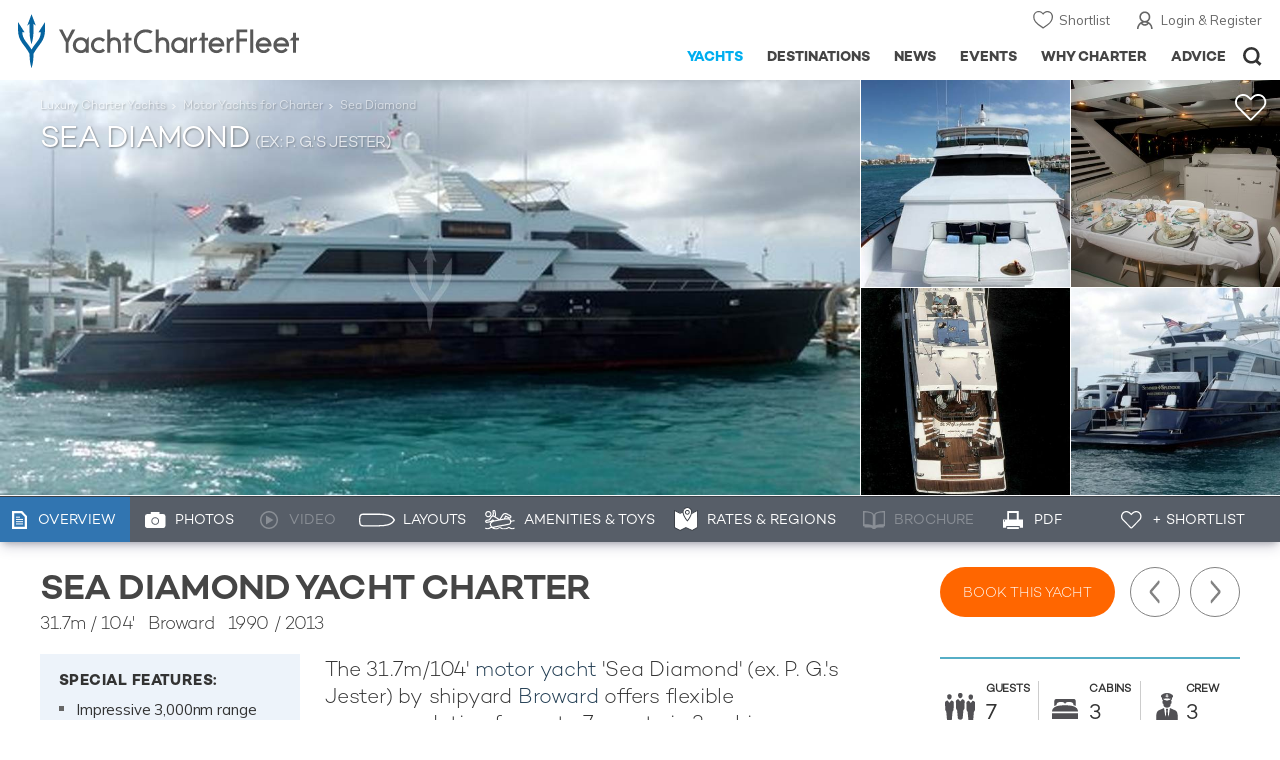

--- FILE ---
content_type: text/html; charset=UTF-8
request_url: https://www.yachtcharterfleet.com/luxury-charter-yacht-26802/sea-diamond.htm
body_size: 21762
content:
<!DOCTYPE html>
<html class="no-js " lang="en" xml:lang="en">


<head><link rel="preconnect" href="https://a.yachtcharterfleet.com/" /><link rel="dns-prefetch" href="https://a.yachtcharterfleet.com/" />
    <meta http-equiv="Content-Type" content="text/html; charset=utf-8">

                <title>SEA DIAMOND Yacht Charter Price (ex. P. G.'s Jester) - Broward Luxury Yacht Charter</title>        <meta name="description" content="SEA DIAMOND is a 32m luxury motor super yacht available for charter built in 1990, refitted in 2013. Charter up to 7 guests in 3 cabins (1 Master, 2 Double & 1 Twin) with a crew of 3." />        <meta name="keywords" content="sea diamond, yacht charter, broward luxury motor yacht, yacht, charter, broward, luxury, motor" />
        
<link rel="apple-touch-icon" sizes="180x180" href="/resources/bookmark-icons/apple-touch-icon.png"/>
<link rel="icon" type="image/png" sizes="32x32" href="/resources/bookmark-icons/favicon-32x32.png"/>
<link rel="icon" type="image/png" sizes="16x16" href="/resources/bookmark-icons/favicon-16x16.png"/>
<link rel="manifest" href="/resources/bookmark-icons/site.webmanifest"/>
<link rel="mask-icon" href="/resources/bookmark-icons/safari-pinned-tab.svg" color="#5bbad5"/>
<link rel="shortcut icon" href="/resources/bookmark-icons/favicon.ico"/>
<meta name="apple-mobile-web-app-title" content="YachtCharterFleet"/>
<meta name="application-name" content="YachtCharterFleet"/>
<meta name="msapplication-TileColor" content="#0564a0"/>
<meta name="msapplication-config" content="/resources/bookmark-icons/browserconfig.xml"/>
<meta name="theme-color" content="#0564a0"/>

<meta http-equiv="X-UA-Compatible" content="IE=edge" /><meta name="document-class" content="Completed"/>
<meta name="google-site-verification" content="mDsn-csD0r9F1GOC499_Y6Guu3UOXoLp2MNdeBGbV8o" />

<link rel="canonical" href="https://www.yachtcharterfleet.com/luxury-charter-yacht-26802/sea-diamond.htm" />
    <meta property="og:type" content="yacht" />
    <meta property="og:title" content="SEA DIAMOND Yacht Charter Price (ex. P. G.&#039;s Jester) - Broward Luxury Yacht Charter" />
    <meta property="og:description" content="SEA DIAMOND is a 32m luxury motor super yacht available for charter built in 1990, refitted in 2013. Charter up to 7 guests in 3 cabins (1 Master, 2 Double &amp; 1 Twin) with a crew of 3." />
    <meta property="og:image" content="https://image.yachtcharterfleet.com/w1200/h630/qh/ca/k9f1c76ef/vessel/resource/136320.jpg" />
    <meta property="og:site_name" content="YachtCharterFleet" />

<link rel="preconnect" href="https://fonts.googleapis.com">
<link rel="preconnect" href="https://fonts.gstatic.com" crossorigin>
<link href="https://fonts.googleapis.com/css2?family=Mulish:ital,wght@0,200..1000;1,200..1000&display=swap" rel="stylesheet">

<link rel="stylesheet" href="https://use.typekit.net/ogf4rbi.css">

<script type="text/javascript">
    //IE11 Support
    //passive scroll support
    var supportsPassive = false;
    try {
        var opts = Object.defineProperty({}, 'passive', {
            get: function() {
                supportsPassive = true;
            }
        });
        window.addEventListener("testPassive", null, opts);
        window.removeEventListener("testPassive", null, opts);
    } catch (e) {}
</script>

<script>(function(w,d,u){w.readyQ=[];w.bindReadyQ=[];function p(x,y){if(x=="ready"){w.bindReadyQ.push(y);}else{w.readyQ.push(x);}};var a={ready:p,bind:p};w.$=w.jQuery=function(f){if(f===d||f===u){return a}else{p(f)}}})(window,document)</script>

<script type="text/javascript">
    if(!tick) {var tick = function(){};}
</script>

<noscript>
    <style>
        html .slider-loading-slide {display:block;}
    </style>
</noscript>

    <script>
        (function(a, b, c, d, e, f){
            b[d]=b[d]||function(){
                (b[d].q=b[d].q||[]).push(arguments)
            };
            e=a.createElement('script'), f=a.getElementsByTagName('script')[0];
            e.async=1; e.src=c; e.id='dfa-script';
            f.parentNode.insertBefore(e,f)
        })(document, window, '//a.yachtcharterfleet.com/dfa.js?v=695cd10a', 'dfa');
        dfa('setPageDataX', 'PzI/[base64]');
        dfa('trackPageview');
        dfa('associateGa', 'G-1D0RK6H8FJ');

    </script>


        

    <!-- Google tag (gtag.js) universal analytics -->
    <script async="" src="https://www.googletagmanager.com/gtag/js?id=G-1D0RK6H8FJ"></script>
    <script>
        window.dataLayer = window.dataLayer || [];
        function gtag(){dataLayer.push(arguments);}
        gtag('js', new Date());

        gtag('config', 'G-1D0RK6H8FJ');
    </script>

    <!-- Google tag (gtag.js) ga4 analytics -->
    <script async src="https://www.googletagmanager.com/gtag/js?id=UA-40607169-1"></script>
    <script>
        window.dataLayer = window.dataLayer || [];
        function gtag(){dataLayer.push(arguments);}
        gtag('js', new Date());

        gtag('config', 'UA-40607169-1');
    </script>

        <link rel="preconnect" href="https://static.hotjar.com" />
    <link rel="dns-prefetch" href="https://static.hotjar.com" />
    <script>
        (function(h,o,t,j,a,r){
            h.hj=h.hj||function(){(h.hj.q=h.hj.q||[]).push(arguments)};
            h._hjSettings={hjid:1579920,hjsv:6};
            a=o.getElementsByTagName('head')[0];
            r=o.createElement('script');r.async=1;
            r.src=t+h._hjSettings.hjid+j+h._hjSettings.hjsv;
            a.appendChild(r);
        })(window,document,'https://static.hotjar.com/c/hotjar-','.js?sv=');
    </script>

    <!-- Facebook Pixel Code -->
    <script>
        !function(f,b,e,v,n,t,s)
        {if(f.fbq)return;n=f.fbq=function(){n.callMethod?
            n.callMethod.apply(n,arguments):n.queue.push(arguments)};
            if(!f._fbq)f._fbq=n;n.push=n;n.loaded=!0;n.version='2.0';
            n.queue=[];t=b.createElement(e);t.async=!0;
            t.src=v;s=b.getElementsByTagName(e)[0];
            s.parentNode.insertBefore(t,s)}(window, document,'script',
            'https://connect.facebook.net/en_US/fbevents.js');
        fbq('init', '3033495343347327');
        fbq('track', 'PageView');
    </script>
    <noscript><img height="1" width="1" style="display:none"
                   src="https://www.facebook.com/tr?id=3033495343347327&ev=PageView&noscript=1"
        /></noscript>
    <!-- End Facebook Pixel Code -->


<meta name="viewport" content="width=device-width, maximum-scale=1.0" />

    <script type="application/ld+json">{
    "@context": "http:\/\/schema.org",
    "@type": "BreadcrumbList",
    "itemListElement": [
        {
            "@type": "ListItem",
            "position": 1,
            "item": {
                "@id": "https:\/\/www.yachtcharterfleet.com\/",
                "name": "Home"
            }
        },
        {
            "@type": "ListItem",
            "position": 2,
            "item": {
                "@id": "https:\/\/www.yachtcharterfleet.com\/charter",
                "name": "Luxury Charter Yachts"
            }
        },
        {
            "@type": "ListItem",
            "position": 3,
            "item": {
                "@id": "https:\/\/www.yachtcharterfleet.com\/motor-yacht-charter-fleet.htm",
                "name": "Motor Yachts for Charter"
            }
        },
        {
            "@type": "ListItem",
            "position": 4,
            "item": {
                "@id": "https:\/\/www.yachtcharterfleet.com\/luxury-charter-yacht-26802\/Sea Diamond.htm",
                "name": "Sea Diamond"
            }
        }
    ]
}</script>
    <script type="application/ld+json">{
    "@context": "http:\/\/schema.org",
    "@type": "Vehicle",
    "additionalType": "http:\/\/www.productontology.org\/id\/Yacht",
    "name": "Sea Diamond",
    "url": "https:\/\/www.yachtcharterfleet.com\/luxury-charter-yacht-26802\/sea-diamond.htm",
    "description": "The 31.7m\/104' motor yacht 'Sea Diamond' (ex. P. G.'s Jester) by shipyard Broward offers flexible accommodation for up to 7 guests in 3 cabins.",
    "image": [
        "https:\/\/image.yachtcharterfleet.com\/w700\/h700\/qh\/ca\/kdac60ac8\/vessel\/resource\/136320.jpg",
        "https:\/\/image.yachtcharterfleet.com\/w933\/h700\/qh\/ca\/k76a00374\/vessel\/resource\/136320.jpg",
        "https:\/\/image.yachtcharterfleet.com\/w1244\/h700\/qh\/ca\/k66ad69c1\/vessel\/resource\/136320.jpg"
    ],
    "productionDate": 1990,
    "manufacturer": "Broward",
    "model": "Custom",
    "material": "Aluminium",
    "weight": "121 Tonnes",
    "color": "Blue",
    "offers": {
        "@type": "AggregateOffer",
        "BusinessFunction": "http:\/\/purl.org\/goodrelations\/v1#LeaseOut",
        "highPrice": "36500",
        "lowPrice": "31500",
        "priceCurrency": "USD",
        "category": "Motor Yacht",
        "offerCount": 2
    }
}</script>

        
<link rel="preload" as="style" href="/asset/695cd10a/1477591398.css"/>
<link rel="stylesheet" type="text/css" media="all" href="/asset/695cd10a/1477591398.css"/>
        





<script type="application/ld+json">
    [
        {
            "@context": "https://schema.org",
            "@type": "SiteNavigationElement",
            "name": "Why Charter",
            "url": "/why-charter.htm"
        },
        {
            "@context": "https://schema.org",
            "@type": "SiteNavigationElement",
            "name": "Yachts",
            "url": "/charter"
        },
        {
            "@context": "https://schema.org",
            "@type": "SiteNavigationElement",
            "name": "Destinations",
            "url": "/destination"
        },
        {
            "@context": "https://schema.org",
            "@type": "SiteNavigationElement",
            "name": "News",
            "url": "/news"
        },
        {
            "@context": "https://schema.org",
            "@type": "SiteNavigationElement",
            "name": "Events",
            "url": "/events"
        },
        {
            "@context": "https://schema.org",
            "@type": "SiteNavigationElement",
            "name": "Advice",
            "url": "/advice"
        }
    ]
</script>

            

    


        

<script type="application/json" class="jsAssetLoad" data-library="lightgallery">{"css":["\/asset\/695cd10a\/762197592.css"]}</script>

<script type="application/json" class="jsAssetLoad" data-library="colorbox">{"css":["\/asset\/695cd10a\/2891493887.css"]}</script>

<script type="application/json" class="jsAssetLoad" data-library="before_after_slider">{"css":["\/asset\/695cd10a\/958080022.css"]}</script>

<script type="application/json" class="jsAssetLoad" data-library="cookielaw">{"css":["\/asset\/695cd10a\/4158237126.css"]}</script>

<script type="application/json" class="jsAssetLoad" data-library="sitesearch">{"css":["\/asset\/695cd10a\/3472957750.css"]}</script>

<script type="application/json" class="jsAssetLoad" data-library="chat">{"css":["\/asset\/695cd10a\/757968018.css"]}</script>

<script type="application/json" class="jsAssetLoad" data-library="contact_broker">{"css":["\/asset\/695cd10a\/3283996539.css"]}</script>
<script type="application/json" class="jsAssetLoad" data-library="jqueryui">{"css":["\/asset\/695cd10a\/1050707687.css"]}</script>
<script type="application/json" class="jsAssetLoad" data-library="datePicker">{"css":["\/asset\/695cd10a\/54479121.css"]}</script>
<script type="application/json" class="jsAssetLoad" data-library="dateRangeFromToPickers">{"css":["\/asset\/695cd10a\/2597170146.css"]}</script>
    

        <link rel="preload" as="style" href="/asset/695cd10a/2502827463.css"/>
    <link rel="stylesheet" type="text/css" media="all" href="/asset/695cd10a/2502827463.css"/>

    
    <link rel="stylesheet" href="/asset/695cd10a/2536852456.css" media="print" onload="this.media='all'" /><noscript><link rel="stylesheet" href="/asset/695cd10a/2536852456.css" /></noscript>
    
    <link rel="stylesheet" href="/asset/695cd10a/953030657.css" media="print" onload="this.media='all'" /><noscript><link rel="stylesheet" href="/asset/695cd10a/953030657.css" /></noscript>
</head>

<body ontouchstart="" class=" ">
            <!-- www Google Tag Manager (noscript) -->
        <noscript><iframe src="https://www.googletagmanager.com/ns.html?id=GTM-PKNHXSD"
                          height="0" width="0" style="display:none;visibility:hidden"></iframe></noscript>
        <!-- End Google Tag Manager (noscript) -->
    
    <div class="hide ie11-message jsIE11Message">
        <p>Please use a modern browser to view this website. Some elements might not work as expected when using Internet Explorer.</p>
    </div>
    <script>
        var ie11 = false;
        if (window.document.documentMode) {
            ie11 = true;

            const ie11Message = document.querySelector(".jsIE11Message");
            ie11Message.classList.remove("hide");

            const body = document.querySelector("body");
            body.classList.add("is-ie11");
        }
    </script>
        
    <div class="overlay" style="display: none">
        <div class="overlayLoader"></div>
        <div class="overlayLoader-logo"></div>
    </div>

    <div class="search-overlay" style="display: none"></div>

    <div class="overlay-menu">
    <div class="top">
        <a href="/" class="home">Home</a>
        <a href="#" class="close">X</a>
    </div>
    <ul class="menu-list">
        <li>
            <a class="whyCharter" href="/why-charter.htm">Why Charter</a>
            <button class="subnav-toggler" aria-controls="why-charter-drop" aria-label="Show">
                <div class="circle-plus closed">
                    <div class="circle">
                        <div class="horizontal"></div>
                        <div class="vertical"></div>
                    </div>
                </div>
            </button>
            <ul id="why-charter-drop">
                <li><a href="/why-charter.htm">Landing Page</a></li>
                <li><a href="/yacht-charter-vacation-types">Luxury Yacht Vacation Types</a></li>
                <li><a href="/corporate-yacht-charter">Corporate Yacht Charter</a></li>
                <li><a href="/tailor-made-luxury-yacht-vacations.htm">Tailor Made Vacations</a></li>
                <li><a href="/luxury-explorer-vacations.htm">Luxury Exploration Vacations</a></li>
                <li><a href="/why-charter.htm">View More</a></li>
            </ul>
        </li>
        <li>
            <a class="charterYachts" href="/charter">Yachts</a>
            <button class="subnav-toggler" aria-controls="yachts-drop" aria-label="Show">
                <div class="circle-plus closed">
                    <div class="circle">
                        <div class="horizontal"></div>
                        <div class="vertical"></div>
                    </div>
                </div>
            </button>
            <ul id="yachts-drop">
                <li><a href="/charter">Landing Page</a></li>
                <li><a href="/charter/superyachts-for-charter">View All 4199</a></li>
                <li>
                    <a href="/charter/yacht-type">Filter By Type</a>
                    <ul class="yacht-types-menu">
                        <li><a class="motor" href="/motor-yacht-charter-fleet.htm"><span>Motor Yachts</span></a></li>
                        <li><a class="sailing" href="/sailing-yacht-charter-fleet.htm"><span>Sailing Yachts</span></a></li>
                        <li><a class="classic" href="/classic-yacht-charter-fleet.htm"><span>Classic Yachts</span></a></li>
                        <li><a class="catamarans" href="/catamaran-yacht-charter-fleet.htm"><span>Catamaran Yachts</span></a></li>
                    </ul>
                </li>
                <li><a href="/charter/destination">Filter By Destination</a></li>
                <li><a href="/charter">More Filters</a></li>
                <li><a href="/yacht-reviews/">Latest Reviews</a></li>
                <li><a href="/yachts/charter-special-offers.htm">Charter Special Offers</a></li>
            </ul>
        </li>
        <li>
            <a class="destnationsLink" href="/destination">Destinations</a>
            <button class="subnav-toggler" aria-controls="destinations-drop" aria-label="Show">
                <div class="circle-plus closed">
                    <div class="circle">
                        <div class="horizontal"></div>
                        <div class="vertical"></div>
                    </div>
                </div>
            </button>
            <ul id="destinations-drop">
                <li><a href="/destination/a-z">Destination Guides</a></li>
                <li><a href="/destination/inspiration">Inspiration &amp; Features</a></li>
                <li>
                    <a href="/charter/destination">Yachts by Destination</a>
                    <ul>
                        <li><a href="/mediterranean-yacht-charters-1548.htm">Mediterranean Charter Yachts</a></li>
                        <li><a href="/france-yacht-charters-1526.htm">France Charter Yachts</a></li>
                        <li><a href="/italy-yacht-charters-1525.htm">Italy  Charter Yachts</a></li>
                        <li><a href="/croatia-yacht-charters-410.htm">Croatia  Charter Yachts</a></li>
                        <li><a href="/greece-yacht-charters-672.htm">Greece Charter Yachts</a></li>
                        <li><a href="/turkey-yacht-charters-409.htm">Turkey Charter Yachts</a></li>
                        <li><a href="/bahamas-yacht-charters-679.htm">Bahamas Charter Yachts</a></li>
                        <li><a href="/caribbean-yacht-charters-1.htm">Caribbean Charter Yachts</a></li>
                        <li><a href="/australia-yacht-charters-523.htm">Australia Charter Yachts</a></li>
                        <li><a href="/thailand-yacht-charters-502.htm">Thailand Charter Yachts</a></li>
                        <li><a href="/dubai-yacht-charters-1249.htm">Dubai Charter Yachts</a></li>
                    </ul>
                </li>
            </ul>
        </li>
        <li>
            <a class="newsLink" href="/news">News</a>
            <button class="subnav-toggler" aria-controls="news-drop" aria-label="Show">
                <div class="circle-plus closed">
                    <div class="circle">
                        <div class="horizontal"></div>
                        <div class="vertical"></div>
                    </div>
                </div>
            </button>
            <ul id="news-drop">
                <li><a href="/news">All News</a></li>
                <li><a href="/news/destination">Destination News</a></li>
                <li><a href="/news/new-to-fleet">New To Fleet</a></li>
                <li><a href="/news/fleet-updates">Charter Fleet Updates</a></li>
                <li><a href="/news/offers-and-last-minute">Special Offers</a></li>
                <li><a href="/news/industry">Industry News</a></li>
                <li><a href="/news/events">Event News</a></li>
            </ul>
        </li>
        <li>
            <a class="eventsLink" href="/events">Events</a>
            <button class="subnav-toggler" aria-controls="events-drop" aria-label="Show">
                <div class="circle-plus closed">
                    <div class="circle">
                        <div class="horizontal"></div>
                        <div class="vertical"></div>
                    </div>
                </div>
            </button>
            <ul id="events-drop">
                <li><a href="/events">All Events</a></li>
                <li><a href="/events/yacht-shows">Yacht Shows</a></li>
                <li><a href="/events/sporting">Sporting</a></li>
                <li><a href="/events/corporate-charter">Corporate Charter</a></li>
            </ul>
        </li>
        <li class="last-big-link">
            <a class="adviceLink" href="/advice">Advice</a>
            <button class="subnav-toggler" aria-controls="advice-drop" aria-label="Show">
                <div class="circle-plus closed">
                    <div class="circle">
                        <div class="horizontal"></div>
                        <div class="vertical"></div>
                    </div>
                </div>
            </button>
            <ul id="advice-drop">
                <li><a href="/advice">Landing Page</a></li>
                <li><a href="/advice/find-yacht-broker.htm">Finding a Yacht Broker</a></li>
                <li><a href="/advice/charter-preferences">Charter Preferences</a></li>
                <li><a href="/advice/advice.htm">Questions &amp; Answers</a></li>
            </ul>
        </li>

        <li class="small-link"><a class="aboutUs" href="/about">About Us</a></li>
        <li class="small-link"><a class="aboutUs" href="/about/add-my-yacht.htm">Add my yacht</a></li>
        <li class="small-link"><a class="contactUs" href="/contact/contact-us.htm">Contact Us</a></li>
        <li class="small-link"><a class="myAccountLink" href="/my-account">My Account</a></li>

                            </ul>
</div>

            <header class="header show-for-small-only">
    <nav class="top-bar" data-topbar="data-topbar">
        <div class="top-bar-section">
            <a href="/" class="logo">
                <img src="/resources/images/logo-white.svg" width="200" height="38" alt="Yacht Charter Fleet" />
            </a>
        </div>
        <div class="right-small headerOptions">
            <a class="overlay-menu-toggle navigation" href="#">
                <img src="/resources/images/ico_nav.svg" alt="Navigation" width="18" height="18" />
            </a>
            <a href="#headerSearch" class="header-search" id="jsSearchToggle"><img width="18" height="18" src="/resources/images/ico_search.svg" alt="Search" /></a>
        </div>
    </nav>
</header>

<header id="header" class="hide-for-small-only">
    <div class="headerInner">
        <a class="logo" href="/" title="Back to Homepage">
            <span>YachtCharterFleet.com</span> - Luxury yacht charter boats
        </a>
        <div class="additional-nav">
            <a class="myaccount" href="/my-account">Login &amp; Register</a>
            <a class="shorlist-yachts" href="/yachts/yacht-shortlist.htm">Shortlist</a>
        </div>
        <nav>
            <ul class="navigation">
                <li class="global-yacht-search">
                    <div class="site-search">
                        <a class="header-search-icon" href="#">Open/Close Search</a>
                    </div>
                </li>
                <li><a href="/advice" >Advice</a></li>
                <li><a itemprop="url" href="/why-charter.htm" >Why Charter</a></li>
                <li><a href="/events" >Events</a></li>
                <li><a href="/news" >News</a></li>
                <li><a href="/destination" >Destinations</a></li>
                <!--<li><a href="/charter" >Yachts</a></li>-->
                <!--tmp link -->
                <li><a href="/charter" class="active">Yachts</a></li>
            </ul>
        </nav>
    </div>

</header>    
                                                        

    
    
    
            



<div class="headerButtonContainer a-b-slider-test-a show-for-small">

                            <a class="headerBackButton" href="/charter/superyachts-for-charter">Similar Yachts</a>
                <a class="shortlistButton compare" href="/yachts/yacht-shortlist.htm">
            View Shortlist
            <span></span>
        </a>
    </div>

    <div class="a-b-slider-test-a jsPhotoContainer photoContainer smaller-equaliser" data-small-equaliser="yacht-main-photos" data-smaller-equalise-on="smallMedium">
        
            <div data-smaller-equaliser-watch="yacht-main-photos">
                
                                                                
                        <div class="swiper-container mobile-banner-slider link-to-images bullets-over-images bullets-over-image"
                             data-small-only=""
                             data-slides-to-show="1"
                             data-no-peeking="t"
                             data-dots-enabled-small=""
                             data-swiper-lazy=""
                             data-free-mode-disabled=""
                             data-dots-only="">
                            <div class="swiper-wrapper jsMoveSliderImagesHere">
                                                                <div class="swiper-slide main-image ">
                                    <div class="overviewPhoto camo">
                                                                                
                                                                                                                                                                                                                                                                                                                                                                                                        
                                                                                                                                                                                                                                                                                                                                                                                    
                                                    
                                                                                                                                                                <a href="https://image.yachtcharterfleet.com/w480/h251/qh/ca/kc645e87c/vessel/resource/136320/charter-sea-diamond-yacht-1.jpg" class="lightbox" data-exThumbImage="https://image.yachtcharterfleet.com/w400/h400/qh/ca/ow-1,d-1/ke0ba1a26/vessel/resource/136320/charter-sea-diamond-yacht-1.jpg">
                                                            <picture>
                                                                <source srcset="https://image.yachtcharterfleet.com/w1277/h618/qh/ca/m2/k63fa9a34/vessel/resource/136320/charter-sea-diamond-yacht.jpg" media="(min-width: 641px)" />
                                                                <source srcset="https://image.yachtcharterfleet.com/w640/h367/qh/ca/ow-1/k53aa923c/vessel/resource/136320/charter-sea-diamond-yacht.jpg" media="(max-width: 640px)" />
                                                                <img alt="Sea Diamond Charter Yacht" data-name="Sea Diamond Charter Yacht" src="https://image.yachtcharterfleet.com/w1277/h618/qh/ca/m2/k63fa9a34/vessel/resource/136320/charter-sea-diamond-yacht.jpg" id="overview_image" class="js_compare_image" />
                                                            </picture>
                                                        </a>
                                                                                                                                                                                                                                                                                                                                                                                                                                                                                                                                                                                                                                                                                                                                                                                                                                                                                                                                                                                                                                                                                                                                                                                                                                                                                                                                                                                                                                                                                                                                                                                                                                                                                                                                                                                                                                                                                                </div>
                                </div>
                                                                <div class="jsReplaceSlidesHereForMobile additional-images">
                                    
                                    
                                                                                    
                                                                                                                                                                                                                                                                                                                                                                                                            
                                                
                                                
                                                
                                                
                                                
                                                                                                                                                                                                                                                            
                                                
                                                                                                                                
                                                                                                                                                                                                                                                                                                                                                                                                            
                                                
                                                
                                                
                                                
                                                
                                                                                                                                                                                                                                                                    <a href="https://image.yachtcharterfleet.com/w480/h320/qh/ca/ke34901f8/vessel/resource/136334/charter-sea-diamond-yacht-2.jpg" class="image-container imageOpaque customCursor lightbox" data-exThumbImage="https://image.yachtcharterfleet.com/w400/h400/qh/ca/od-1/k2180e72b/vessel/resource/136334/charter-sea-diamond-yacht-2.jpg">
                                                            <picture>
                                                                <source srcset="https://image.yachtcharterfleet.com/w400/h400/qh/ca/od-1/k2180e72b/vessel/resource/136334/charter-sea-diamond-yacht-2.jpg" media="(min-width: 641px)" />
                                                                <source srcset="https://image.yachtcharterfleet.com/w640/h367/qh/ca/ow-1/kc7db4973/vessel/resource/136334/charter-sea-diamond-yacht-2.jpg" media="(max-width: 640px)" />
                                                                <img alt="Sea Diamond Yacht 2" data-name="Sea Diamond Yacht 2" src="https://image.yachtcharterfleet.com/w640/h367/qh/ca/ow-1/kc7db4973/vessel/resource/136334/charter-sea-diamond-yacht-2.jpg" />
                                                            </picture>
                                                        </a>
                                                                                                    
                                                
                                                                                                                                
                                                                                                                                                                                                                                                                                                                                                                                                            
                                                
                                                
                                                
                                                
                                                
                                                                                                                                                                                                                                                                    <a href="https://image.yachtcharterfleet.com/w1200/h779/qh/ca/k58e08bdd/vessel/resource/136331/charter-sea-diamond-yacht-3.jpg" class="image-container imageOpaque customCursor lightbox" data-exThumbImage="https://image.yachtcharterfleet.com/w400/h400/qh/ca/od-1/kd459e814/vessel/resource/136331/charter-sea-diamond-yacht-3.jpg">
                                                            <picture>
                                                                <source srcset="https://image.yachtcharterfleet.com/w400/h400/qh/ca/od-1/kd459e814/vessel/resource/136331/charter-sea-diamond-yacht-3.jpg" media="(min-width: 641px)" />
                                                                <source srcset="https://image.yachtcharterfleet.com/w640/h367/qh/ca/ow-1/k3202464c/vessel/resource/136331/charter-sea-diamond-yacht-3.jpg" media="(max-width: 640px)" />
                                                                <img alt="Sea Diamond Yacht 3" data-name="Sea Diamond Yacht 3" src="https://image.yachtcharterfleet.com/w640/h367/qh/ca/ow-1/k3202464c/vessel/resource/136331/charter-sea-diamond-yacht-3.jpg" />
                                                            </picture>
                                                        </a>
                                                                                                    
                                                
                                                                                                                                
                                                                                                                                                                                                                                                                                                                                                        
                                                
                                                
                                                
                                                
                                                
                                                                                                                                                                                                                                                                    <a href="https://image.yachtcharterfleet.com/w779/h1200/qh/ca/k19a3a072/vessel/resource/57722/charter-sea-diamond-yacht-4.jpg" class="image-container imageOpaque no-bottom customCursor lightbox" data-exThumbImage="https://image.yachtcharterfleet.com/w400/h400/qh/ca/od-1/k3a6f4dd6/vessel/resource/57722/charter-sea-diamond-yacht-4.jpg">
                                                            <picture>
                                                                <source srcset="https://image.yachtcharterfleet.com/w400/h400/qh/ca/od-1/k3a6f4dd6/vessel/resource/57722/charter-sea-diamond-yacht-4.jpg" media="(min-width: 641px)" />
                                                                <source srcset="https://image.yachtcharterfleet.com/w640/h367/qh/ca/ow-1/kda93260f/vessel/resource/57722/charter-sea-diamond-yacht-4.jpg" media="(max-width: 640px)" />
                                                                <img alt="Sea Diamond Yacht 4" data-name="Sea Diamond Yacht 4" src="https://image.yachtcharterfleet.com/w640/h367/qh/ca/ow-1/kda93260f/vessel/resource/57722/charter-sea-diamond-yacht-4.jpg" />
                                                            </picture>
                                                        </a>
                                                                                                    
                                                
                                                                                                                                
                                                                                                                                                                                                                                                                                                                                                                                                            
                                                
                                                
                                                
                                                
                                                
                                                                                                                                                                                                                                                                    <a href="https://image.yachtcharterfleet.com/w480/h360/qh/ca/k8ee11ac1/vessel/resource/136335/charter-sea-diamond-yacht-5.jpg" class="image-container imageOpaque customCursor lightbox" data-exThumbImage="https://image.yachtcharterfleet.com/w400/h400/qh/ca/od-1/kdf6e7f26/vessel/resource/136335/charter-sea-diamond-yacht-5.jpg">
                                                            <picture>
                                                                <source srcset="https://image.yachtcharterfleet.com/w400/h400/qh/ca/od-1/kdf6e7f26/vessel/resource/136335/charter-sea-diamond-yacht-5.jpg" media="(min-width: 641px)" />
                                                                <source srcset="https://image.yachtcharterfleet.com/w640/h367/qh/ca/ow-1/k3935d17e/vessel/resource/136335/charter-sea-diamond-yacht-5.jpg" media="(max-width: 640px)" />
                                                                <img alt="Sea Diamond Yacht 5" data-name="Sea Diamond Yacht 5" src="https://image.yachtcharterfleet.com/w640/h367/qh/ca/ow-1/k3935d17e/vessel/resource/136335/charter-sea-diamond-yacht-5.jpg" />
                                                            </picture>
                                                        </a>
                                                        <a href="/luxury-charter-yacht-26802/sea-diamond-photos.htm" class="image-container imageOpaque no-bottom customCursor show-for-small">
                                                            <picture>
                                                                <source srcset="https://image.yachtcharterfleet.com/w400/h400/qh/ca/od-1/kdf6e7f26/vessel/resource/136335/charter-sea-diamond-yacht-5.jpg" media="(min-width: 641px)" />
                                                                <source srcset="https://image.yachtcharterfleet.com/w640/h367/qh/ca/ow-1/k3935d17e/vessel/resource/136335/charter-sea-diamond-yacht-5.jpg" media="(max-width: 640px)" />
                                                                <img alt="Sea Diamond Yacht 5" data-name="Sea Diamond Yacht 5" src="https://image.yachtcharterfleet.com/w640/h367/qh/ca/ow-1/k3935d17e/vessel/resource/136335/charter-sea-diamond-yacht-5.jpg" />
                                                            </picture>
                                                            <div class="last-image-more-link">
                                                                <div class="link">
                                                                    <p>View More Photos</p>
                                                                </div>
                                                            </div>
                                                        </a>
                                                                                                    
                                                
                                                                                                                                                                                                                                                                                                                                                                                                                                                                                                                                                                                                                                                                                                                                                                                                                                                                                                                                                                                                                                                                                                                                                                                                                                                                                                            
                                        
                                        

                                                                    </div>
                            </div>
                        </div>

                    
                <div class="overlay-images-wrap">
                    <div class="row collapse yacht-row rowBottomNone">
                        <div class="small-12 columns">
                            <ul class="breadcrumb shortenCrumbs">
                                <li><a href="/charter">Luxury Charter Yachts</a></li>
                                <li>
                                    <a href="/motor-yacht-charter-fleet.htm">Motor Yachts for Charter</a>
                                </li>
                                <li>Sea Diamond</li>
                            </ul>
                            <p class="name"><em>Sea Diamond<span>(ex: P. G.&#039;s Jester)</span></em></p>
                                                    </div>
                    </div>

                </div>
                                                            <p class="shortlist icon">
                            <a data-id="26802" class="jsCookieShortlist" href="javascript:void(0);" data-shortlist="26802">
                                +Shortlist
                            </a>
                        </p>
                                                </div>
        
                    
                            <a class="additionalLargeNavigation next" title="Next Yacht" href="/luxury-charter-yacht-23987/sounion-ii.htm">Next Yacht</a>
                                        <a class="additionalLargeNavigation back" title="Previous Yacht" href="/luxury-charter-yacht-47564/musha.htm">Previous Yacht</a>
            
        



    </div>
    
    <div class="yacht-tabs-holder">
        <div class="yacht-tabs-wrap">
        	            <div class="row collapse yacht-row rowBottomNone">
                <div class="small-12 columns">
                    <ul class="yacht-tabs" id="yacht-tabs">
                        <li class="yacht-overview">
                            <a href="/luxury-charter-yacht-26802/sea-diamond.htm" class="active"><span>Overview</span></a>
                        </li>
                        <li class="yacht-photos">
                                                                                        <a  href="/luxury-charter-yacht-26802/sea-diamond-photos.htm"><span>Photos</span></a>
                                                    </li>
                        <li class="videos">
                                                                                        <div class="inactive" id="showYachtVideoTab"><span>Video</span></div>
                                                    </li>
                        <li class="layouts">
                                                                                        <a  href="/luxury-charter-yacht-26802/sea-diamond-layout.htm"><span>Layouts</span></a>
                                                    </li>
                        <li class="amenities">
                            <a href="/luxury-charter-yacht-26802/sea-diamond.htm#amenities-and-toys" class="jsScrollToAnchor"><span>Amenities &amp; Toys</span></a>
                        </li>
                                                    <li class="rates">
                                <a class="jsScrollToAnchor" href="/luxury-charter-yacht-26802/sea-diamond.htm#rates-and-regions"><span>Rates &amp; Regions</span></a>
                            </li>
                                                                            <li class="brochure">
                                                                                                    <div class="inactive"><span>Brochure </span></div>
                                                            </li>
                            <li class="print">
                                <a href="/luxury-charter-yacht-26802/sea-diamond-yacht-charter-printable.pdf" target="_blank"><span>PDF </span></a>
                            </li>
                                            </ul>
                    <div class="right-nav">
                                                    <ul class="container-right-nav">
                                                                    <li class="shortlist">
                                        <a data-id="26802" class="jsCookieShortlist" href="javascript:void(0)" data-shortlist="26802">+ Shortlist</a>
                                    </li>
                                                            </ul>
                                            </div>
                </div>
            </div>

        </div>
    </div>
        <div class="content-wrap  ">
            <div class="row   collapse yacht-row">
                <div class="small-12 columns ">
                    
            
<input type="hidden" name="vessel_id" id="js_vessel_id" value="26802" />
<div id="vessel_26802">
    <input type="hidden" name="js_compare_name" class="js_compare_name" value="Sea Diamond" />
    <input type="hidden" name="js_compare_length" class="js_compare_length" value="32" />
    <input type="hidden" name="js_compare_builder" class="js_compare_builder" value="Broward" />
</div>

<div id="openCloseIdentifier" style="display: none; "></div>

<div class="content-container-large">

    <div class="content-wrapper">
        <div class="content yacht-container">

                                        <div class="table-row yacht-container">
            <div class="cell">
                <div class="pageContentSection "><h1>SEA DIAMOND YACHT CHARTER</h1>
                    <h2><span class="pref pref-length-m active">31.7m</span>&nbsp;/&nbsp;<span class="pref pref-length-f">104'</span>
                            &nbsp;
                                                            
    
                        Broward
                                                                    &nbsp;
                                                            1990
                                 / 2013</h2>
                </div>
            </div>
            <div class="cell rhs yacht-rhs">
                <div class="hide-for-small">
                    <div class="yacht-nav-wrap">

                        <div class="book-this-yacht-container">
                            <a class="book-this-yacht jsGaTrackInternalLink" href="/contact/check-availability.htm?vessel_id=26802" track_label="RHS Book" data-ga-category="Particulars Booking Button">Book this yacht</a>
                        </div>

                        <div class="yacht-navigation-container">
                            <ul class="yacht-navigation">
                                                                    <li class="next"><a href="/luxury-charter-yacht-23987/sounion-ii.htm">Next Yacht</a></li>
                                                                                                    <li class="previous"><a href="/luxury-charter-yacht-47564/musha.htm">Previous Yacht</a></li>
                                                            </ul>
                        </div>
                    </div>
                </div>
            </div>
        </div>
    
            
            <div class="table-row">
                <div class="cell jsBody">

                                                                    

<div class="row marginBNone">
    <div class="columns small-12">

        <div class="show-for-small">
            
    <div class="quick-view">
                    <ul class="accomodation">
                                    <li class="guests">
                        <p class="heading">Guests</p>
                        <p class="number">
                                                            7
                                                    </p>
                    </li>
                                                    <li class="cabins">
                        <p class="heading">Cabins</p>
                        <p class="number">
                                                            3
                                                    </p>
                    </li>
                                                    <li class="crew">
                        <p class="heading">Crew</p>
                        <p class="number">3</p>
                    </li>
                            </ul>
                            <div class="accomodation-details">
                    <p class="heading">Cabin Configuration</p>
                    <ul>
                                                    <li>1 Master</li>
                                                                                                    <li>1 Double</li>
                                                                                                    <li>1 Twin</li>
                                                                                                                                                    <li>1 Pullman</li>
                                                                                            </ul>
                </div>
                            <div class="yacht-nav-wrap show-for-small">
            <div class="book-this-yacht-container">
                <a class="book-this-yacht jsGaTrackInternalLink" href="/contact/check-availability.htm?vessel_id=26802" track_label="RHS Book" data-ga-category="Particulars Booking Button">Book this yacht</a>
            </div>
            <div class="yacht-navigation-container">
                <ul class="yacht-navigation">
                                            <li class="next"><a href="/luxury-charter-yacht-23987/sounion-ii.htm">Next<br />Yacht</a></li>
                                    </ul>
            </div>
        </div>

    </div>

        </div>

        <div class="row">
            <div class="columns small-12 yacht-copy">

                <div class="yacht-detail-row">
                	                        <div class="column-left">
                        	<div class="additionalDetails">
    <div class="additional-details-container">
        <div class="bullet-points">
                        <p>Special Features:</p>
                            <ul><li>Impressive 3,000nm range</li><li>Sleeps 7 guests</li><li>Shallow draft and fast speeds for reef exploration</li></ul>
                    </div>

                                    <blockquote>
                    <div class="quote-inner">
                        <p>Sea Diamond is an outstanding candidate for a perfect yacht charter vacation</p>
                    </div>
                </blockquote>
                        </div>
</div>                        </div>
                                        <div class="column-right">
                        <div class="read-more" data-read-more-global="" data-height-limit="550" data-sm-height-limit="185" data-s-height-limit="120">
                            <p class="yacht-intro">
        The 31.7m/104' <a href="/motor-yacht-charter-fleet.htm">motor yacht</a> 'Sea Diamond' (ex. P. G.'s Jester) by shipyard <a href="/broward-charter-yachts-1615.htm">Broward</a> offers flexible accommodation for up to 7 guests in 3 cabins.
    </p><p>For outdoor living nonpareil, Sea Diamond is the number one choice, offering a variety of spacious living areas and fabulous amenities, vacations aboard this yacht are sure to be nothing short of spectacular. </p><h4>Guest Accommodation</h4><p>Families will particularly love Sea Diamond thanks to her child-friendly setup.  Built in 1990, She offers guest accommodation for up to 7 guests with a layout comprising a master suite, one double cabin and one twin cabin. There are 4 beds in total, including 1 king, 1 queen, 2 singles and 1 pullman. She is also capable of carrying up to 3 crew onboard to ensure a relaxed <a href="/">luxury yacht charter</a> experience.</p><h4>Onboard Comfort &amp; Entertainment</h4><p>Sea Diamond benefits from some excellent features to improve your charter, particularly air conditioning to keep your comfortable throughout your charter. </p><h4>Performance &amp; Range</h4><p> Built with a aluminium hull and aluminium superstructure, she benefits from a semi-displacement hull to provide exceptional seakeeping and impressive speeds. Powered by twin Detroit Diesel engines, she comfortably cruises at 12 knots, reaches a maximum speed of 19 knots with a range of up to 3,000 nautical miles from her 33,687 litre fuel tanks at cruising speed.  Her low draft of 1.6m/5'3" makes her primed for accessing shallow areas and cruising close to the shorelines.</p><p>Based in the magical waters of   the Caribbean all year round Sea Diamond is ready for your next luxury yacht charter.  Let Sea Diamond Discover the magical places, food and experiences of the   the Caribbean.</p><p class="yacht-intro">A charter on motor yacht Sea Diamond will offer you a week of unforgettable family memories</p>                                                        
                            <div class="show-for-small">
                                    
            <div class="row">
            <div class="small-12 columns">
                <hr class="dividerSM" />
                <div class="yacht-testimonials">
                    <p class="section-heading">TESTIMONIALS</p>
                                            <p class="none">There are currently no testimonials for Sea Diamond, <a href="mailto:listings@yachtcharterfleet.com?subject=Testimonial for Sea Diamond (26802)">please provide</a>.</p>
                                        
                </div>
            </div>
        </div>
                                </div>
                        </div>
                    </div>
                </div>
            </div>
        </div>

        <div class="hide-for-small">
                    </div>

        <div class="hide-for-small">                            <div class="row photo-block ">
                    <div class="columns">
                        <hr class="dividerSM divider-margin-test-a" />
                        <div class="overview-additional-photos">
                            <p class="section-heading"><strong>Sea Diamond</strong> Photos</p>

                                                                                                                                                                                                                                                                                                
                                
                                
                                                                                                
                                
                                                                
                                
                                                                                                                                                                                                                                                                    
                                
                                
                                                                                                
                                
                                                                
                                
                                                                                                                                                                                                                                                                                                                                                                                        
                                
                                
                                                                                                
                                
                                                                
                                
                                                                                                                                                                                                                                                                                                                                                                                        
                                
                                
                                                                                                
                                
                                                                
                                
                                                                                                                                                                                                                                                                    
                                
                                
                                                                                                
                                
                                                                
                                
                                                                                                                                                                                                                                                                                                                                                                                        
                                
                                
                                                                                                
                                
                                                                
                                                                    <a href="https://image.yachtcharterfleet.com/w1200/h779/qh/ca/kabebae2b/vessel/resource/136321/charter-sea-diamond-yacht-6.jpg" class="lightbox yachtAddPhotos image-container ll-wrap" data-exThumbImage="https://image.yachtcharterfleet.com/w400/h400/qh/ca/ow-1,d-1/k1e54822b/vessel/resource/136321/charter-sea-diamond-yacht-6.jpg">
                                        <img class="lazyload" alt="Sea Diamond Yacht 11" data-name="" data-src="https://image.yachtcharterfleet.com/w400/h400/qh/ca/ow-1,d-1/k1e54822b/vessel/resource/136321/charter-sea-diamond-yacht-6.jpg" />
                                        <noscript><img alt="Sea Diamond Yacht 11" src="https://image.yachtcharterfleet.com/w400/h400/qh/ca/ow-1,d-1/k1e54822b/vessel/resource/136321/charter-sea-diamond-yacht-6.jpg" /></noscript>
                                    </a>
                                
                                                                                                                                                                                                                                                                                                                                                                                        
                                
                                
                                                                                                
                                
                                                                
                                                                    <a href="https://image.yachtcharterfleet.com/w1200/h779/qh/ca/kb330e34b/vessel/resource/136322/charter-sea-diamond-yacht-7.jpg" class="lightbox yachtAddPhotos image-container ll-wrap" data-exThumbImage="https://image.yachtcharterfleet.com/w400/h400/qh/ca/ow-1,d-1/k068fcf4b/vessel/resource/136322/charter-sea-diamond-yacht-7.jpg">
                                        <img class="lazyload" alt="Sea Diamond Yacht 12" data-name="" data-src="https://image.yachtcharterfleet.com/w400/h400/qh/ca/ow-1,d-1/k068fcf4b/vessel/resource/136322/charter-sea-diamond-yacht-7.jpg" />
                                        <noscript><img alt="Sea Diamond Yacht 12" src="https://image.yachtcharterfleet.com/w400/h400/qh/ca/ow-1,d-1/k068fcf4b/vessel/resource/136322/charter-sea-diamond-yacht-7.jpg" /></noscript>
                                    </a>
                                
                                                                                                                                                                                                                                                                                                                                                                                        
                                
                                
                                                                                                
                                
                                                                
                                                                    <a href="https://image.yachtcharterfleet.com/w1200/h779/qh/ca/k57369f30/vessel/resource/136323/charter-sea-diamond-yacht-8.jpg" class="lightbox yachtAddPhotos image-container ll-wrap" data-exThumbImage="https://image.yachtcharterfleet.com/w400/h400/qh/ca/ow-1,d-1/ke289b330/vessel/resource/136323/charter-sea-diamond-yacht-8.jpg">
                                        <img class="lazyload" alt="Sea Diamond Yacht 13" data-name="" data-src="https://image.yachtcharterfleet.com/w400/h400/qh/ca/ow-1,d-1/ke289b330/vessel/resource/136323/charter-sea-diamond-yacht-8.jpg" />
                                        <noscript><img alt="Sea Diamond Yacht 13" src="https://image.yachtcharterfleet.com/w400/h400/qh/ca/ow-1,d-1/ke289b330/vessel/resource/136323/charter-sea-diamond-yacht-8.jpg" /></noscript>
                                    </a>
                                
                                                                                                                                                                                                                                                                                                                                                                                        
                                
                                
                                                                                                
                                
                                                                
                                                                    <a href="https://image.yachtcharterfleet.com/w1200/h779/qh/ca/k941aeec6/vessel/resource/136324/charter-sea-diamond-yacht-9.jpg" class="lightbox yachtAddPhotos image-container ll-wrap" data-exThumbImage="https://image.yachtcharterfleet.com/w400/h400/qh/ca/ow-1,d-1/k21a5c2c6/vessel/resource/136324/charter-sea-diamond-yacht-9.jpg">
                                        <img class="lazyload" alt="Sea Diamond Yacht 14" data-name="" data-src="https://image.yachtcharterfleet.com/w400/h400/qh/ca/ow-1,d-1/k21a5c2c6/vessel/resource/136324/charter-sea-diamond-yacht-9.jpg" />
                                        <noscript><img alt="Sea Diamond Yacht 14" src="https://image.yachtcharterfleet.com/w400/h400/qh/ca/ow-1,d-1/k21a5c2c6/vessel/resource/136324/charter-sea-diamond-yacht-9.jpg" /></noscript>
                                    </a>
                                
                                                                                                                                                                                                                                                                                                                                                                                        
                                
                                
                                                                                                
                                
                                                                
                                                                    <a href="https://image.yachtcharterfleet.com/w1200/h779/qh/ca/k668c3aaa/vessel/resource/136325/charter-sea-diamond-yacht-10.jpg" class="lightbox additionalLargeImage yachtAddPhotos image-container ll-wrap" data-exThumbImage="https://image.yachtcharterfleet.com/w400/h400/qh/ca/ow-1,d-1/k66398586/vessel/resource/136325/charter-sea-diamond-yacht-10.jpg">
                                        <img class="lazyload" alt="Sea Diamond Yacht 15" data-name="" data-src="https://image.yachtcharterfleet.com/w400/h400/qh/ca/ow-1,d-1/k66398586/vessel/resource/136325/charter-sea-diamond-yacht-10.jpg" />
                                        <noscript><img alt="Sea Diamond Yacht 15" src="https://image.yachtcharterfleet.com/w400/h400/qh/ca/ow-1,d-1/k66398586/vessel/resource/136325/charter-sea-diamond-yacht-10.jpg" /></noscript>
                                    </a>
                                
                                                                                                                                                                                                                                                                                                                                                                                        
                                
                                
                                                                                                
                                
                                                                
                                                                    <a href="https://image.yachtcharterfleet.com/w1200/h779/qh/ca/k0ea5db66/vessel/resource/136326/charter-sea-diamond-yacht-11.jpg" class="lightbox additionalLargeImage yachtAddPhotos image-container" style="display:none;" data-exThumbImage="https://image.yachtcharterfleet.com/w400/h400/qh/ca/ow-1,d-1/k0e10644a/vessel/resource/136326/charter-sea-diamond-yacht-11.jpg">
                                        <img src="/resources/images/1x1.jpg" width="1" height="1" alt="Sea Diamond Yacht 16" data-name="" />
                                    </a>
                                
                                                                                                                                                                                                                                                                                                                                                                                        
                                
                                
                                                                                                
                                
                                                                
                                                                    <a href="https://image.yachtcharterfleet.com/w1200/h779/qh/ca/k2d6e5534/vessel/resource/136327/charter-sea-diamond-yacht-12.jpg" class="lightbox additionalLargeImage yachtAddPhotos image-container" style="display:none;" data-exThumbImage="https://image.yachtcharterfleet.com/w400/h400/qh/ca/ow-1,d-1/k2ddbea18/vessel/resource/136327/charter-sea-diamond-yacht-12.jpg">
                                        <img src="/resources/images/1x1.jpg" width="1" height="1" alt="Sea Diamond Yacht 17" data-name="" />
                                    </a>
                                
                                                                                                                                                                                                                                                                                                                                                                                        
                                
                                
                                                                                                
                                
                                                                
                                                                    <a href="https://image.yachtcharterfleet.com/w1200/h779/qh/ca/k31b001fd/vessel/resource/136328/charter-sea-diamond-yacht-13.jpg" class="lightbox additionalLargeImage yachtAddPhotos image-container" style="display:none;" data-exThumbImage="https://image.yachtcharterfleet.com/w400/h400/qh/ca/ow-1,d-1/k3105bed1/vessel/resource/136328/charter-sea-diamond-yacht-13.jpg">
                                        <img src="/resources/images/1x1.jpg" width="1" height="1" alt="Sea Diamond Yacht 18" data-name="" />
                                    </a>
                                
                                                                                                                                                                                                                                                                                                                                                                                        
                                
                                
                                                                                                
                                
                                                                
                                                                    <a href="https://image.yachtcharterfleet.com/w1200/h779/qh/ca/k1f0ffd94/vessel/resource/136329/charter-sea-diamond-yacht-14.jpg" class="lightbox additionalLargeImage yachtAddPhotos image-container" style="display:none;" data-exThumbImage="https://image.yachtcharterfleet.com/w400/h400/qh/ca/ow-1,d-1/k1fba42b8/vessel/resource/136329/charter-sea-diamond-yacht-14.jpg">
                                        <img src="/resources/images/1x1.jpg" width="1" height="1" alt="Sea Diamond Yacht 19" data-name="" />
                                    </a>
                                
                                                                                                                                                                                                                                                                                                                                                                                        
                                
                                
                                                                                                
                                
                                                                
                                                                    <a href="https://image.yachtcharterfleet.com/w1200/h779/qh/ca/kb9615884/vessel/resource/136330/charter-sea-diamond-yacht-15.jpg" class="lightbox additionalLargeImage yachtAddPhotos image-container" style="display:none;" data-exThumbImage="https://image.yachtcharterfleet.com/w400/h400/qh/ca/ow-1,d-1/kb9d4e7a8/vessel/resource/136330/charter-sea-diamond-yacht-15.jpg">
                                        <img src="/resources/images/1x1.jpg" width="1" height="1" alt="Sea Diamond Yacht 20" data-name="" />
                                    </a>
                                
                                                                                                                                                                                                                                                                    
                                
                                
                                                                                                
                                
                                                                
                                                                    <a href="https://image.yachtcharterfleet.com/w480/h320/qh/ca/ke1945031/vessel/resource/136332/charter-sea-diamond-yacht-16.jpg" class="lightbox additionalLargeImage yachtAddPhotos image-container" style="display:none;" data-exThumbImage="https://image.yachtcharterfleet.com/w400/h400/qh/ca/ow-1,d-1/k476204fb/vessel/resource/136332/charter-sea-diamond-yacht-16.jpg">
                                        <img src="/resources/images/1x1.jpg" width="1" height="1" alt="Sea Diamond Yacht 21" data-name="" />
                                    </a>
                                
                                                                                                                                                                                                                                                                    
                                
                                
                                                                                                
                                
                                                                
                                                                    <a href="https://image.yachtcharterfleet.com/w480/h320/qh/ca/k1feb07fc/vessel/resource/136333/charter-sea-diamond-yacht-17.jpg" class="lightbox additionalLargeImage yachtAddPhotos image-container" style="display:none;" data-exThumbImage="https://image.yachtcharterfleet.com/w400/h400/qh/ca/ow-1,d-1/kb91d5336/vessel/resource/136333/charter-sea-diamond-yacht-17.jpg">
                                        <img src="/resources/images/1x1.jpg" width="1" height="1" alt="Sea Diamond Yacht 22" data-name="" />
                                    </a>
                                
                                                                                                                                                                                                                                                                                                                                                                                        
                                
                                
                                                                                                
                                
                                                                
                                                                    <a href="https://image.yachtcharterfleet.com/w1200/h779/qh/ca/kf8bcab88/vessel/resource/57721/charter-sea-diamond-yacht-18.jpg" class="lightbox additionalLargeImage yachtAddPhotos image-container" style="display:none;" data-exThumbImage="https://image.yachtcharterfleet.com/w400/h400/qh/ca/ow-1,d-1/k4d038788/vessel/resource/57721/charter-sea-diamond-yacht-18.jpg">
                                        <img src="/resources/images/1x1.jpg" width="1" height="1" alt="Sea Diamond Yacht 23" data-name="" />
                                    </a>
                                
                            
                            <div class="gallery-link">
                                <a href="#" id="jsOpenGallery">View Photo Gallery</a>
                            </div>
                        </div>
                    </div>
                </div>
            </div>


        

        <a class="mobile-link-item link-photos" href="/luxury-charter-yacht-26802/sea-diamond-photos.htm">
            Photo Gallery
        </a>

        <a class="mobile-link-item link-specifications jsAccordion" data-toggle-class="mobile-content-specifications">
            Specifications
        </a>
        <div class="hide mobile-content-specifications accordion-item">
            <div class="specification-container">
    <table class="minimal-style">
        <tr>
            <td width="145" class="title">Length</td>
            <td class="js_compare_length extra-large-copy">
                                    <span class="pref pref-length-m active">31.7m</span>&nbsp;/&nbsp;<span class="pref pref-length-f">104'</span>
                            </td>
        </tr>
        <tr>
            <td class="title">Beam</td>
            <td>
                                  <span class="pref pref-length-m active">5.9m</span>&nbsp;/&nbsp;<span class="pref pref-length-f">19'4</span>
                            </td>
        </tr>
        <tr>
            <td class="title">Draft</td>
            <td>
                                    <span class="pref pref-length-m active">1.6m</span>&nbsp;/&nbsp;<span class="pref pref-length-f">5'3</span>
                            </td>
        </tr>
                    <tr>
                <td class="title">Gross Tonnage</td>
                <td class="larger-copy">
                    121 GT
                </td>
            </tr>
                <tr>
            <td class="title">Cruising Speed</td>
            <td class="larger-copy">
                                    12   Knots
                            </td>
        </tr>
        <tr>
            <td class="title">Built</td>
            <td>
                                    <div class="larger-copy">1990</div>  | <div class="larger-copy">2013</div> (Refitted)                            </td>
        </tr>
        <tr>
            <td class="title">Builder</td>
            <td class="js_compare_builder">
                                                                            <a href="/broward-charter-yachts-1615.htm">Broward</a>                    <span style="display:none;" data-mobile="f" itemprop="manufacturer">
                        Broward                    </span>
                            </td>
        </tr>
        <tr>
            <td class="title">Model</td>
            <td>
                                                                                                                                        <a href="/custom-yacht-charter-l1-1615.htm">Custom</a>
                    <span style="display:none;" itemprop="manufacturer">
                        Custom
                    </span>
                            </td>
        </tr>

                    <tr>
                <td class="title">Exterior Designer</td>
                <td>
                                            Broward                                    </td>
            </tr>
        
            </table>
</div>
        </div>

        
                    <a class="mobile-link-item link-deckPlans" href="/luxury-charter-yacht-26802/sea-diamond-layout.htm">
                Deck Plans
            </a>
        
                    <a href="#" class="mobile-link-item link-amenities jsAccordion" data-toggle-class="mobile-content-amenities">
                Amenities
            </a>
            <div class="hide accordion-item mobile-content-amenities">
                
<div class="row">
    <div class="columns">
        <hr class="dividerSM" />
        <p class="section-heading">Amenities &amp; Entertainment</p>
                    <p>For your relaxation and entertainment <strong>Sea Diamond</strong> has the following facilities, for more details please speak to your yacht charter broker.</p>
                        </div>
</div>
    <ul class="amenitiesList">
                    <li>
            	            		<span class="icons"><img src="/resources/images/amenities-icons/air-conditioning.svg" /></span>
                                <div class="list-inner">Air Conditioning</div>
            </li>
            </ul>
            </div>
        
        
                

                                <a class="mobile-link-item link-downloadPdf" target="_blank" href="/luxury-charter-yacht-26802/sea-diamond-yacht-charter-printable.pdf">
                Download PDF
            </a>
        

        <div class="hide-for-small">
                                </div>

        <div class="show-for-small">
            <ul class="yachtActions marginBNone">
                                                                                <li class="saveTop">
                            <a data-id="{$vessel_id}" class="save jsCookieShortlist" href="javascript:void(0);" data-shortlist="{$vessel_id}">
                                + shortlist
                            </a>
                        </li>
                                                </ul>

        </div>

                <div class="hide-for-small" id="amenities-and-toys">
            
<div class="row">
    <div class="columns">
        <hr class="dividerSM" />
        <p class="section-heading">Amenities &amp; Entertainment</p>
                    <p>For your relaxation and entertainment <strong>Sea Diamond</strong> has the following facilities, for more details please speak to your yacht charter broker.</p>
                        </div>
</div>
    <ul class="amenitiesList">
                    <li>
            	            		<span class="icons"><img src="/resources/images/amenities-icons/air-conditioning.svg" /></span>
                                <div class="list-inner">Air Conditioning</div>
            </li>
            </ul>
            
        </div>

        
                
        <div class="show-for-small">
            
                <div class="row rowMarginNone">
        <div class="columns">
            <div class="yacht-brochure">
                <hr class="dividerSM" />
                <p class="section-heading">'Sea Diamond' Charter Rates &amp; Destinations</p>

                                






<div class="row rates-block rowMarginNone" >
            <div class="small-12 largeMedium-2 photoContainer columns hide-for-small">
                                                                            <div class="destination-img-rounded">
                    <img class="lazyload" data-src="https://image.yachtcharterfleet.com/w238/h234/qh/ca/od-1/kd1921f34/areaguide/photo/1472946.jpg" alt="Caribbean Summer Cruising Region"/>
                    <noscript><img src="https://image.yachtcharterfleet.com/w238/h234/qh/ca/od-1/kd1921f34/areaguide/photo/1472946.jpg" alt="Caribbean Summer Cruising Region"/></noscript>
                </div>
                    </div>
        <div class="small-12 largeMedium-10 ratesContainer columns">
        <p class="heading">Summer Season</p>
        <p class="when">May - September</p>
        <div class="row">
            <div class="small-6 largeMedium-4 large-4 columns">
                <p class="subHeading">Low Season</p>
                <p class="price">
                                            $31,500
                        <span>p/week + expenses</span>
                                                            </p>
            </div>
            <div class="small-6 largeMedium-6 large-6 columns">
                <p class="subHeading">High Season</p>
                <p class="price">
                                            $36,500
                                                <span>p/week + expenses</span>
                                                            </p>
            </div>
        </div>
        <div class="row">
            <div class="small-12 columns">
                <p class="region-title">Cruising Regions</p>
                                    <p class="region-list">
                                            <a class="parent" href="/caribbean-yacht-charters-1.htm" title="Caribbean Yachts for Charter - Summer">
                            Caribbean
                        </a>

                                                    <a href="/bahamas-yacht-charters-679.htm" title="Bahamas Yachts for Charter - Summer">
                                Bahamas                            </a>
                                                                </p>
                                                                    </div>
        </div>

    </div>
</div>

                                






<div class="row rates-block rowMarginNone" >
            <div class="small-12 largeMedium-2 photoContainer columns hide-for-small">
                                                                            <div class="destination-img-rounded">
                    <img class="lazyload" data-src="https://image.yachtcharterfleet.com/w238/h234/qh/ca/od-1/kd1921f34/areaguide/photo/1472946.jpg" alt="Caribbean Winter Cruising Region"/>
                    <noscript><img src="https://image.yachtcharterfleet.com/w238/h234/qh/ca/od-1/kd1921f34/areaguide/photo/1472946.jpg" alt="Caribbean Winter Cruising Region"/></noscript>
                </div>
                    </div>
        <div class="small-12 largeMedium-10 ratesContainer columns">
        <p class="heading">Winter Season</p>
        <p class="when">October - April</p>
        <div class="row">
            <div class="small-6 largeMedium-4 large-4 columns">
                <p class="subHeading">Low Season</p>
                <p class="price">
                                            $31,500
                        <span>p/week + expenses</span>
                                                            </p>
            </div>
            <div class="small-6 largeMedium-6 large-6 columns">
                <p class="subHeading">High Season</p>
                <p class="price">
                                            $36,500
                                                <span>p/week + expenses</span>
                                                            </p>
            </div>
        </div>
        <div class="row">
            <div class="small-12 columns">
                <p class="region-title">Cruising Regions</p>
                                    <p class="region-list">
                                            <a class="parent" href="/caribbean-yacht-charters-1.htm" title="Caribbean Yachts for Charter - Winter">
                            Caribbean
                        </a>

                                                    <a href="/bahamas-yacht-charters-679.htm" title="Bahamas Yachts for Charter - Winter">
                                Bahamas                            </a>
                                                                </p>
                                                                    </div>
        </div>

    </div>
</div>

                <div class="show-for-small">
                    <div class="row rowMarginNone">
                        <div class="columns">
                            <div class="usefull-links">
                                <a class="info-link" href="/advice/yacht-charter-costs-explained.htm">Charter Costs Explained</a>
                            </div>
                        </div>
                    </div>
                </div>
            </div>
        </div>
    </div>
        
    <div class="hide-for-small">
        <div class="charter-contact-large">
            <div class="contact-details">
                <p class="heading">Charter Sea Diamond</p>
                <p>To charter this luxury yacht contact your <a href="/yacht-charter-broker/">charter broker</a>, or we can help you.</p>
            </div>
            <a class="button jsGaTrackInternalLink" href="/contact/check-availability.htm?vessel_id=26802" track_label="Check Availability #2" data-ga-category="Particulars Booking Button"><div class="icon">Check Availability</div></a>
        </div>
    </div>

<div class="charter-contact-container-inline show-for-small">
    <div class="charter-contact-inline">
        <p class="heading">Charter Sea Diamond</p>
        <p>To charter this luxury yacht contact your <a href="/yacht-charter-broker/">charter broker</a> or</p>
        <a class="button jsGaTrackInternalLink" href="/contact/check-availability.htm?vessel_id=26802" track_label="Check Availability #3" data-ga-category="Particulars Booking Button"><div class="icon">Check Availability</div></a>
    </div>
</div>        </div>

        
    </div>
</div>

<div class="row marginBNone" id="charterRates">
    <div class="columns"><div style="display:block; height:1px;"></div></div>
</div>


<div class="hide-for-small" id="rates-and-regions">
        <div class="row rowMarginNone">
        <div class="columns">
            <div class="yacht-brochure">
                <hr class="dividerSM" />
                <p class="section-heading">'Sea Diamond' Charter Rates &amp; Destinations</p>

                                






<div class="row rates-block rowMarginNone" >
            <div class="small-12 largeMedium-2 photoContainer columns hide-for-small">
                                                                            <div class="destination-img-rounded">
                    <img class="lazyload" data-src="https://image.yachtcharterfleet.com/w238/h234/qh/ca/od-1/kd1921f34/areaguide/photo/1472946.jpg" alt="Caribbean Summer Cruising Region"/>
                    <noscript><img src="https://image.yachtcharterfleet.com/w238/h234/qh/ca/od-1/kd1921f34/areaguide/photo/1472946.jpg" alt="Caribbean Summer Cruising Region"/></noscript>
                </div>
                    </div>
        <div class="small-12 largeMedium-10 ratesContainer columns">
        <p class="heading">Summer Season</p>
        <p class="when">May - September</p>
        <div class="row">
            <div class="small-6 largeMedium-4 large-4 columns">
                <p class="subHeading">Low Season</p>
                <p class="price">
                                            $31,500
                        <span>p/week + expenses</span>
                                                            </p>
            </div>
            <div class="small-6 largeMedium-6 large-6 columns">
                <p class="subHeading">High Season</p>
                <p class="price">
                                            $36,500
                                                <span>p/week + expenses</span>
                                                            </p>
            </div>
        </div>
        <div class="row">
            <div class="small-12 columns">
                <p class="region-title">Cruising Regions</p>
                                    <p class="region-list">
                                            <a class="parent" href="/caribbean-yacht-charters-1.htm" title="Caribbean Yachts for Charter - Summer">
                            Caribbean
                        </a>

                                                    <a href="/bahamas-yacht-charters-679.htm" title="Bahamas Yachts for Charter - Summer">
                                Bahamas                            </a>
                                                                </p>
                                                                    </div>
        </div>

    </div>
</div>

                                






<div class="row rates-block rowMarginNone" >
            <div class="small-12 largeMedium-2 photoContainer columns hide-for-small">
                                                                            <div class="destination-img-rounded">
                    <img class="lazyload" data-src="https://image.yachtcharterfleet.com/w238/h234/qh/ca/od-1/kd1921f34/areaguide/photo/1472946.jpg" alt="Caribbean Winter Cruising Region"/>
                    <noscript><img src="https://image.yachtcharterfleet.com/w238/h234/qh/ca/od-1/kd1921f34/areaguide/photo/1472946.jpg" alt="Caribbean Winter Cruising Region"/></noscript>
                </div>
                    </div>
        <div class="small-12 largeMedium-10 ratesContainer columns">
        <p class="heading">Winter Season</p>
        <p class="when">October - April</p>
        <div class="row">
            <div class="small-6 largeMedium-4 large-4 columns">
                <p class="subHeading">Low Season</p>
                <p class="price">
                                            $31,500
                        <span>p/week + expenses</span>
                                                            </p>
            </div>
            <div class="small-6 largeMedium-6 large-6 columns">
                <p class="subHeading">High Season</p>
                <p class="price">
                                            $36,500
                                                <span>p/week + expenses</span>
                                                            </p>
            </div>
        </div>
        <div class="row">
            <div class="small-12 columns">
                <p class="region-title">Cruising Regions</p>
                                    <p class="region-list">
                                            <a class="parent" href="/caribbean-yacht-charters-1.htm" title="Caribbean Yachts for Charter - Winter">
                            Caribbean
                        </a>

                                                    <a href="/bahamas-yacht-charters-679.htm" title="Bahamas Yachts for Charter - Winter">
                                Bahamas                            </a>
                                                                </p>
                                                                    </div>
        </div>

    </div>
</div>

                <div class="show-for-small">
                    <div class="row rowMarginNone">
                        <div class="columns">
                            <div class="usefull-links">
                                <a class="info-link" href="/advice/yacht-charter-costs-explained.htm">Charter Costs Explained</a>
                            </div>
                        </div>
                    </div>
                </div>
            </div>
        </div>
    </div>
        
    <div class="hide-for-small">
        <div class="charter-contact-large">
            <div class="contact-details">
                <p class="heading">Charter Sea Diamond</p>
                <p>To charter this luxury yacht contact your <a href="/yacht-charter-broker/">charter broker</a>, or we can help you.</p>
            </div>
            <a class="button jsGaTrackInternalLink" href="/contact/check-availability.htm?vessel_id=26802" track_label="Check Availability #2" data-ga-category="Particulars Booking Button"><div class="icon">Check Availability</div></a>
        </div>
    </div>

<div class="charter-contact-container-inline show-for-small">
    <div class="charter-contact-inline">
        <p class="heading">Charter Sea Diamond</p>
        <p>To charter this luxury yacht contact your <a href="/yacht-charter-broker/">charter broker</a> or</p>
        <a class="button jsGaTrackInternalLink" href="/contact/check-availability.htm?vessel_id=26802" track_label="Check Availability #3" data-ga-category="Particulars Booking Button"><div class="icon">Check Availability</div></a>
    </div>
</div></div>






<div class="hide-for-small">
        
            <div class="row">
            <div class="small-12 columns">
                <hr class="dividerSM" />
                <div class="yacht-testimonials">
                    <p class="section-heading">TESTIMONIALS</p>
                                            <p class="none">There are currently no testimonials for Sea Diamond, <a href="mailto:listings@yachtcharterfleet.com?subject=Testimonial for Sea Diamond (26802)">please provide</a>.</p>
                                        
                </div>
            </div>
        </div>
    </div>

        <div class="row">
        <div class="columns small-12">
            <div class="update-spec">
                <p class="section-heading">Update your yacht</p>
                <p class="info">Yacht Owner, Captain or Central Agents - Send us latest Photos, Charter Rates or Corrections <a href="mailto:listings@yachtcharterfleet.com?subject=Listing updates for Sea Diamond (26802)">Send Updates</a></p>
            </div>
        </div>
    </div>
                    
                    
                    <div class="show-for-small">
                                                    

    
    <div class="row">
        <div class="small-12 columns">
            <div class="additionalYachtSlider">
                <h4>SIMILAR YACHTS FOR CHARTER</h4>
                <div id="slider_featured" class="yacht-slideshow-3e swiper-container arrows-on-image yacht-slideshow similar-yachts-slider"
                     data-slides-to-show="4"
                     data-arrows-only="t"
                     data-slides-s="2"
                     data-slides-sm="3"
                     data-slides-m="4"
                     data-small-peek-mobile=""
                     data-space-between="10"
                     data-slides-per-group="4">
                    <div class="swiper-wrapper row">
                                                                                
                                                                                        
                            
                            <div class="swiper-slide small-6 smallMedium-6 largeMedium-4 large-3 columns">
                                <div class="slide-item">
                                    <div class="slide-item-inner">
                                        

                                                                                    <a href="/yachts/index.htm?id=27096&amp;amp;name=ivi" class="image-wrap jsFeaturedYachtSlider" data-id="vessel_26802">
                                                <img class="lazyload" data-src="https://image.yachtcharterfleet.com/w360/h206/qh/ca/od-1/ke2d00739/vessel/resource/38357.jpg" alt="Ivi charter yacht" />
                                                <noscript><img src="https://image.yachtcharterfleet.com/w360/h206/qh/ca/od-1/ke2d00739/vessel/resource/38357.jpg" alt="Ivi charter yacht" /></noscript>
                                                <div class="yacht-overlay"></div>
                                            </a>
                                        
                                        <div class="details">
                                            <h4><a href="/yachts/index.htm?id=27096&amp;amp;name=ivi">Ivi</a></h4>
                                            <p>
                                                <span class="pref pref-length-m active">30m</span> | CNL - Cantieri Navali Lavagna
                                            </p>
                                            <p class="price">
                                                                                                    POA
                                                <sup>♦&#xFE0E;</sup>                                            </p>
                                        </div>
                                    </div>
                                </div>
                            </div>
                                                                                
                                                                                        
                            
                            <div class="swiper-slide small-6 smallMedium-6 largeMedium-4 large-3 columns">
                                <div class="slide-item">
                                    <div class="slide-item-inner">
                                        

                                                                                    <a href="/yachts/index.htm?id=24913&amp;amp;name=kenayl-ii" class="image-wrap jsFeaturedYachtSlider" data-id="vessel_26802">
                                                <img class="lazyload" data-src="https://image.yachtcharterfleet.com/w360/h206/qh/ca/od-1/k8c84d59e/vessel/resource/23051.jpg" alt="Kenayl II charter yacht" />
                                                <noscript><img src="https://image.yachtcharterfleet.com/w360/h206/qh/ca/od-1/k8c84d59e/vessel/resource/23051.jpg" alt="Kenayl II charter yacht" /></noscript>
                                                <div class="yacht-overlay"></div>
                                            </a>
                                        
                                        <div class="details">
                                            <h4><a href="/yachts/index.htm?id=24913&amp;amp;name=kenayl-ii">Kenayl II</a></h4>
                                            <p>
                                                <span class="pref pref-length-m active">32m</span> | Baglietto
                                            </p>
                                            <p class="price">
                                                                                                    POA
                                                <sup>♦&#xFE0E;</sup>                                            </p>
                                        </div>
                                    </div>
                                </div>
                            </div>
                                                                                
                                                                                        
                            
                            <div class="swiper-slide small-6 smallMedium-6 largeMedium-4 large-3 columns">
                                <div class="slide-item">
                                    <div class="slide-item-inner">
                                        

                                                                                    <a href="/yachts/index.htm?id=24733&amp;amp;name=queen-south" class="image-wrap jsFeaturedYachtSlider" data-id="vessel_26802">
                                                <img class="lazyload" data-src="https://image.yachtcharterfleet.com/w360/h206/qh/ca/od-1/k768bc771/vessel/resource/42321.jpg" alt="Queen South charter yacht" />
                                                <noscript><img src="https://image.yachtcharterfleet.com/w360/h206/qh/ca/od-1/k768bc771/vessel/resource/42321.jpg" alt="Queen South charter yacht" /></noscript>
                                                <div class="yacht-overlay"></div>
                                            </a>
                                        
                                        <div class="details">
                                            <h4><a href="/yachts/index.htm?id=24733&amp;amp;name=queen-south">Queen South</a></h4>
                                            <p>
                                                <span class="pref pref-length-m active">31m</span> | Versilcraft
                                            </p>
                                            <p class="price">
                                                                                                    from
                                                                                                            $41,000
                                                                                                        p/week
                                                <sup>♦&#xFE0E;</sup>                                            </p>
                                        </div>
                                    </div>
                                </div>
                            </div>
                                                                                
                                                                                        
                            
                            <div class="swiper-slide small-6 smallMedium-6 largeMedium-4 large-3 columns">
                                <div class="slide-item">
                                    <div class="slide-item-inner">
                                        

                                                                                    <a href="/yachts/index.htm?id=25127&amp;amp;name=spice-of-life" class="image-wrap jsFeaturedYachtSlider" data-id="vessel_26802">
                                                <img class="lazyload" data-src="https://image.yachtcharterfleet.com/w360/h206/qh/ca/od-1/kf5012e32/vessel/resource/1649270.jpg" alt="Spice of Life charter yacht" />
                                                <noscript><img src="https://image.yachtcharterfleet.com/w360/h206/qh/ca/od-1/kf5012e32/vessel/resource/1649270.jpg" alt="Spice of Life charter yacht" /></noscript>
                                                <div class="yacht-overlay"></div>
                                            </a>
                                        
                                        <div class="details">
                                            <h4><a href="/yachts/index.htm?id=25127&amp;amp;name=spice-of-life">Spice of Life</a></h4>
                                            <p>
                                                <span class="pref pref-length-m active">31m</span> | Aegean Builders
                                            </p>
                                            <p class="price">
                                                                                                    from
                                                                                                            $49,000
                                                                                                        p/week
                                                <sup>♦&#xFE0E;</sup>                                            </p>
                                        </div>
                                    </div>
                                </div>
                            </div>
                                                                                
                                                                                        
                            
                            <div class="swiper-slide small-6 smallMedium-6 largeMedium-4 large-3 columns">
                                <div class="slide-item">
                                    <div class="slide-item-inner">
                                        

                                                                                    <a href="/yachts/index.htm?id=29870&amp;amp;name=adriatic-escape" class="image-wrap jsFeaturedYachtSlider" data-id="vessel_26802">
                                                <img class="lazyload" data-src="https://image.yachtcharterfleet.com/w360/h206/qh/ca/od-1/ke478574f/vessel/resource/1823188.jpg" alt="Adriatic Escape charter yacht" />
                                                <noscript><img src="https://image.yachtcharterfleet.com/w360/h206/qh/ca/od-1/ke478574f/vessel/resource/1823188.jpg" alt="Adriatic Escape charter yacht" /></noscript>
                                                <div class="yacht-overlay"></div>
                                            </a>
                                        
                                        <div class="details">
                                            <h4><a href="/yachts/index.htm?id=29870&amp;amp;name=adriatic-escape">Adriatic Escape</a></h4>
                                            <p>
                                                <span class="pref pref-length-m active">30m</span> | Burger Boat
                                            </p>
                                            <p class="price">
                                                                                                    from
                                                                                                            $49,000
                                                                                                        p/week
                                                <sup>♦&#xFE0E;</sup>                                            </p>
                                        </div>
                                    </div>
                                </div>
                            </div>
                                                                                
                                                                                        
                            
                            <div class="swiper-slide small-6 smallMedium-6 largeMedium-4 large-3 columns">
                                <div class="slide-item">
                                    <div class="slide-item-inner">
                                        

                                                                                    <a href="/yachts/index.htm?id=49762&amp;amp;name=all-of-me" class="image-wrap jsFeaturedYachtSlider" data-id="vessel_26802">
                                                <img class="lazyload" data-src="https://image.yachtcharterfleet.com/w360/h206/qh/ca/od-1/kb3d9939e/vessel/resource/2728377.jpg" alt="All of Me charter yacht" />
                                                <noscript><img src="https://image.yachtcharterfleet.com/w360/h206/qh/ca/od-1/kb3d9939e/vessel/resource/2728377.jpg" alt="All of Me charter yacht" /></noscript>
                                                <div class="yacht-overlay"></div>
                                            </a>
                                        
                                        <div class="details">
                                            <h4><a href="/yachts/index.htm?id=49762&amp;amp;name=all-of-me">All of Me</a></h4>
                                            <p>
                                                <span class="pref pref-length-m active">29m</span> | Ortona Navi
                                            </p>
                                            <p class="price">
                                                                                                    POA
                                                                                            </p>
                                        </div>
                                    </div>
                                </div>
                            </div>
                                                                                
                                                                                        
                            
                            <div class="swiper-slide small-6 smallMedium-6 largeMedium-4 large-3 columns">
                                <div class="slide-item">
                                    <div class="slide-item-inner">
                                        

                                                                                    <a href="/yachts/index.htm?id=25682&amp;amp;name=andiamo" class="image-wrap jsFeaturedYachtSlider" data-id="vessel_26802">
                                                <img class="lazyload" data-src="https://image.yachtcharterfleet.com/w360/h206/qh/ca/od-1/k6b84268d/vessel/resource/107859.jpg" alt="Andiamo charter yacht" />
                                                <noscript><img src="https://image.yachtcharterfleet.com/w360/h206/qh/ca/od-1/k6b84268d/vessel/resource/107859.jpg" alt="Andiamo charter yacht" /></noscript>
                                                <div class="yacht-overlay"></div>
                                            </a>
                                        
                                        <div class="details">
                                            <h4><a href="/yachts/index.htm?id=25682&amp;amp;name=andiamo">Andiamo</a></h4>
                                            <p>
                                                <span class="pref pref-length-m active">30m</span> | Broward
                                            </p>
                                            <p class="price">
                                                                                                    from
                                                                                                            $50,000
                                                                                                        p/week
                                                                                            </p>
                                        </div>
                                    </div>
                                </div>
                            </div>
                                                                                
                                                                                        
                            
                            <div class="swiper-slide small-6 smallMedium-6 largeMedium-4 large-3 columns">
                                <div class="slide-item">
                                    <div class="slide-item-inner">
                                        

                                                                                    <a href="/yachts/index.htm?id=23510&amp;amp;name=antisan" class="image-wrap jsFeaturedYachtSlider" data-id="vessel_26802">
                                                <img class="lazyload" data-src="https://image.yachtcharterfleet.com/w360/h206/qh/ca/od-1/kd80385c4/vessel/resource/353345.jpg" alt="Antisan charter yacht" />
                                                <noscript><img src="https://image.yachtcharterfleet.com/w360/h206/qh/ca/od-1/kd80385c4/vessel/resource/353345.jpg" alt="Antisan charter yacht" /></noscript>
                                                <div class="yacht-overlay"></div>
                                            </a>
                                        
                                        <div class="details">
                                            <h4><a href="/yachts/index.htm?id=23510&amp;amp;name=antisan">Antisan</a></h4>
                                            <p>
                                                <span class="pref pref-length-m active">33m</span> | Spertini Alalunga
                                            </p>
                                            <p class="price">
                                                                                                    from
                                                                                                            $58,000
                                                                                                        p/week
                                                <sup>♦&#xFE0E;</sup>                                            </p>
                                        </div>
                                    </div>
                                </div>
                            </div>
                                                                                
                                                                                        
                            
                            <div class="swiper-slide small-6 smallMedium-6 largeMedium-4 large-3 columns">
                                <div class="slide-item">
                                    <div class="slide-item-inner">
                                        

                                                                                    <a href="/yachts/index.htm?id=23542&amp;amp;name=a-place-in-the-sun" class="image-wrap jsFeaturedYachtSlider" data-id="vessel_26802">
                                                <img class="lazyload" data-src="https://image.yachtcharterfleet.com/w360/h206/qh/ca/od-1/ka7bddf49/vessel/resource/1902101.jpg" alt="A Place in the Sun charter yacht" />
                                                <noscript><img src="https://image.yachtcharterfleet.com/w360/h206/qh/ca/od-1/ka7bddf49/vessel/resource/1902101.jpg" alt="A Place in the Sun charter yacht" /></noscript>
                                                <div class="yacht-overlay"></div>
                                            </a>
                                        
                                        <div class="details">
                                            <h4><a href="/yachts/index.htm?id=23542&amp;amp;name=a-place-in-the-sun">A Place in the Sun</a></h4>
                                            <p>
                                                <span class="pref pref-length-m active">30m</span> | Broward
                                            </p>
                                            <p class="price">
                                                                                                    from
                                                                                                            $50,000
                                                                                                        p/week
                                                                                            </p>
                                        </div>
                                    </div>
                                </div>
                            </div>
                                                                                
                                                                                        
                            
                            <div class="swiper-slide small-6 smallMedium-6 largeMedium-4 large-3 columns">
                                <div class="slide-item">
                                    <div class="slide-item-inner">
                                        

                                                                                    <a href="/yachts/index.htm?id=49776&amp;amp;name=ascente" class="image-wrap jsFeaturedYachtSlider" data-id="vessel_26802">
                                                <img class="lazyload" data-src="https://image.yachtcharterfleet.com/w360/h206/qh/ca/od-1/kcaedba1e/vessel/resource/2249674.jpg" alt="Ascente charter yacht" />
                                                <noscript><img src="https://image.yachtcharterfleet.com/w360/h206/qh/ca/od-1/kcaedba1e/vessel/resource/2249674.jpg" alt="Ascente charter yacht" /></noscript>
                                                <div class="yacht-overlay"></div>
                                            </a>
                                        
                                        <div class="details">
                                            <h4><a href="/yachts/index.htm?id=49776&amp;amp;name=ascente">Ascente</a></h4>
                                            <p>
                                                <span class="pref pref-length-m active">34m</span> | Bradley
                                            </p>
                                            <p class="price">
                                                                                                    from
                                                                                                            $145,000
                                                                                                        p/week
                                                                                            </p>
                                        </div>
                                    </div>
                                </div>
                            </div>
                                                                                
                                                                                        
                            
                            <div class="swiper-slide small-6 smallMedium-6 largeMedium-4 large-3 columns">
                                <div class="slide-item">
                                    <div class="slide-item-inner">
                                        

                                                                                    <a href="/yachts/index.htm?id=23886&amp;amp;name=axella" class="image-wrap jsFeaturedYachtSlider" data-id="vessel_26802">
                                                <img class="lazyload" data-src="https://image.yachtcharterfleet.com/w360/h206/qh/cs0-153-1597-916/od-1/k9be7f964/vessel/resource/2011516.jpg" alt="Axella charter yacht" />
                                                <noscript><img src="https://image.yachtcharterfleet.com/w360/h206/qh/cs0-153-1597-916/od-1/k9be7f964/vessel/resource/2011516.jpg" alt="Axella charter yacht" /></noscript>
                                                <div class="yacht-overlay"></div>
                                            </a>
                                        
                                        <div class="details">
                                            <h4><a href="/yachts/index.htm?id=23886&amp;amp;name=axella">Axella</a></h4>
                                            <p>
                                                <span class="pref pref-length-m active">34m</span> | Eurocraft Cantieri Navali
                                            </p>
                                            <p class="price">
                                                                                                    from
                                                                                                            $64,000
                                                                                                        p/week
                                                <sup>♦&#xFE0E;</sup>                                            </p>
                                        </div>
                                    </div>
                                </div>
                            </div>
                                                                                
                                                                                        
                            
                            <div class="swiper-slide small-6 smallMedium-6 largeMedium-4 large-3 columns">
                                <div class="slide-item">
                                    <div class="slide-item-inner">
                                        

                                                                                    <a href="/yachts/index.htm?id=26841&amp;amp;name=azure" class="image-wrap jsFeaturedYachtSlider" data-id="vessel_26802">
                                                <img class="lazyload" data-src="https://image.yachtcharterfleet.com/w360/h206/qh/ca/od-1/kf84ddb61/vessel/resource/3271164.jpg" alt="Azure charter yacht" />
                                                <noscript><img src="https://image.yachtcharterfleet.com/w360/h206/qh/ca/od-1/kf84ddb61/vessel/resource/3271164.jpg" alt="Azure charter yacht" /></noscript>
                                                <div class="yacht-overlay"></div>
                                            </a>
                                        
                                        <div class="details">
                                            <h4><a href="/yachts/index.htm?id=26841&amp;amp;name=azure">Azure</a></h4>
                                            <p>
                                                <span class="pref pref-length-m active">30m</span> | Maiora
                                            </p>
                                            <p class="price">
                                                                                                    from
                                                                                                            $45,000
                                                                                                        p/week
                                                                                            </p>
                                        </div>
                                    </div>
                                </div>
                            </div>
                                            </div>
                </div>
            </div>
        </div>
    </div>
    <div class="row">
        <div class="small-12 columns">
            <a href="/charter/superyachts-for-charter?vessel_type_id=1&amp;length_from=29.44&amp;length_to=34.56&amp;vessel_sub_type_id=1&amp;year_from=1985&amp;year_to=1995&amp;vessel_length_id=1" class="button buttonView"><span>View all Similar Yachts</span> </a>
            <hr class="divider dividerThin" />
        </div>
    </div>
                            <div class="row">
                                <div class="small-6 columns">
                                                                            <a class="button buttonBack" href="/luxury-charter-yacht-47564/musha.htm"><span>Prev</span></a>
                                                                    </div>
                                <div class="small-6 columns">
                                                                            <a class="button buttonNext" href="/luxury-charter-yacht-23987/sounion-ii.htm"><span>Next</span></a>
                                                                    </div>
                            </div>
                            <div class="row">
                                <div class="small-12 columns">
                                                                    </div>
                            </div>
                                            </div>

                    <div class="row marginBNone padding-top-20">
    <div class="small-12 columns">
        <p>NOTE to <a target="_blank" href="/about/homeland-security">U.S. Customs &amp; Border Protection</a></p>

                    <div data-read-more-global="" data-height-limit="200" data-s-height-limit="100" data-readmore-text="Show More">
                <small class="disclaimer">Charter Yacht Disclaimer<br />
                    This document is not contractual. The yacht charters and their particulars displayed in the results above are displayed in good faith and whilst believed to be correct are not guaranteed. YachtCharterFleet.com does not warrant or assume any legal liability or responsibility for the accuracy, completeness, or usefulness of any information and/or images displayed. All information is subject to change without notice and is without warranty. Your preferred charter broker should provide you with yacht specifications, brochure and rates for your chosen dates during your charter yacht selection process.  Starting prices are shown in a range of currencies for a one-week charter, unless otherwise indicated.
                </small>
            </div>
        
            </div>
</div>
                </div>
                                    <div class="cell rhs yacht-rhs jsSidebar">
        <div class="sidebarSection">
        <div class="static-sidebar-content">
            <div class="hide-for-small">
                                    <div class="quick-view">
                        <ul class="accomodation">
                                                            <li class="guests">
                                    <p class="heading">Guests</p>
                                    <p class="number">
                                                                                    7
                                                                            </p>
                                </li>
                                                                                        <li class="cabins">
                                    <p class="heading">Cabins</p>
                                    <p class="number">
                                                                                    3
                                                                            </p>
                                </li>
                                                                                        <li class="crew">
                                    <p class="heading">Crew</p>
                                    <p class="number">3</p>
                                </li>
                                                    </ul>
                                                    <div class="accomodation-details">
                                <p class="heading">Cabin Configuration</p>
                                <ul>
                                                                            <li>1 Master</li>
                                                                                                                                                    <li>1 Double</li>
                                                                                                                                                    <li>1 Twin</li>
                                                                                                                                                                                                                            <li>1 Pullman</li>
                                                                                                                                            </ul>
                            </div>
                                            </div>
                
                <p class="section-heading">Specification</p>
                <div class="specification-container">
    <table class="minimal-style">
        <tr>
            <td width="145" class="title">Length</td>
            <td class="js_compare_length extra-large-copy">
                                    <span class="pref pref-length-m active">31.7m</span>&nbsp;/&nbsp;<span class="pref pref-length-f">104'</span>
                            </td>
        </tr>
        <tr>
            <td class="title">Beam</td>
            <td>
                                  <span class="pref pref-length-m active">5.9m</span>&nbsp;/&nbsp;<span class="pref pref-length-f">19'4</span>
                            </td>
        </tr>
        <tr>
            <td class="title">Draft</td>
            <td>
                                    <span class="pref pref-length-m active">1.6m</span>&nbsp;/&nbsp;<span class="pref pref-length-f">5'3</span>
                            </td>
        </tr>
                    <tr>
                <td class="title">Gross Tonnage</td>
                <td class="larger-copy">
                    121 GT
                </td>
            </tr>
                <tr>
            <td class="title">Cruising Speed</td>
            <td class="larger-copy">
                                    12   Knots
                            </td>
        </tr>
        <tr>
            <td class="title">Built</td>
            <td>
                                    <div class="larger-copy">1990</div>  | <div class="larger-copy">2013</div> (Refitted)                            </td>
        </tr>
        <tr>
            <td class="title">Builder</td>
            <td class="js_compare_builder">
                                                                            <a href="/broward-charter-yachts-1615.htm">Broward</a>                    <span style="display:none;" data-mobile="f" itemprop="manufacturer">
                        Broward                    </span>
                            </td>
        </tr>
        <tr>
            <td class="title">Model</td>
            <td>
                                                                                                                                        <a href="/custom-yacht-charter-l1-1615.htm">Custom</a>
                    <span style="display:none;" itemprop="manufacturer">
                        Custom
                    </span>
                            </td>
        </tr>

                    <tr>
                <td class="title">Exterior Designer</td>
                <td>
                                            Broward                                    </td>
            </tr>
        
            </table>
</div>
            </div>

                                                            
                            <div class="price-container hide-for-small">
                    <p class="section-heading"> SEASONAL CHARTER RATES</p>

                    <div class="row">
                        <div class="columns">
                                                        



    <div class="season-rate season-summer ">
        <p class="heading">Summer</p>
                    <p class="subHeading">from</p>
                <p class="price">
            
                                $31,500
                <span>p/week + expenses</span>

                                    </p>

    </div>

                                                        



    <div class="season-rate season-winter ">
        <p class="heading">Winter</p>
                    <p class="subHeading">from</p>
                <p class="price">
            
                                $31,500
                <span>p/week + expenses</span>

                                    </p>

    </div>
                        </div>
                    </div>

                    <div class="row">
                        <div class="columns">
                            <a href="#charterRates" class="viewRates jsScrollToAnchor" data-offset-y-negative="20">View Rate Card &amp; Cruising Locations</a><br />
                            <div class="usefull-links">
                                <a class="info-link" href="/advice/yacht-charter-costs-explained.htm">Charter Costs Explained</a>
                            </div>
                        </div>
                    </div>
                </div>
            
                    </div>
        <div id="collision-start"></div>
        <div class="collision-rhs">
                            <div class="charter-contact-container">
                    <div class="charter-contact hide-for-small">
                        <p class="heading">Charter Sea Diamond</p>
                        <p>To charter this luxury yacht contact your <a href="/yacht-charter-broker/">charter broker</a> or</p>
                        <a class="button jsGaTrackInternalLink" href="/contact/check-availability.htm?vessel_id=26802" track_label="Availability" data-ga-category="Particulars Booking Button"><div class="icon"><div class="check">Check </div>Availability</div></a>

                    </div>
                </div>

                                <div class="show-for-small">
                                                                                
                </div>
            
            <ul class="yacht-social-media-tabs hide-for-small">
                                    <li class="facebook">
                        <a href="https://www.facebook.com/dialog/feed?app_id=113041748894556&amp;link=http%3A%2F%2Fwww.yachtcharterfleet.com%2Fluxury-charter-yacht-26802%2Fsea-diamond.htm&amp;name=SEA+DIAMOND+Yacht+Charter+Price+%28ex.+P.+G.%27s+Jester%29+-+Broward+Luxury+Yacht+Charter&amp;redirect_uri=http%3A%2F%2Fwww.yachtcharterfleet.com%2Fluxury-charter-yacht-26802%2Fsea-diamond.htm" target="_blank">Share on Facebook</a>
                    </li>
                                                    <li class="twitter">
                        <a href="https://twitter.com/intent/tweet?text=SEA+DIAMOND+Yacht+Charter+Price+%28ex.+P.+G.%27s+Jester%29+-+Broward+Luxury+Yacht+Charter&amp;url=http%3A%2F%2Fwww.yachtcharterfleet.com%2Fluxury-charter-yacht-26802%2Fsea-diamond.htm&amp;related=yachtcharterft" target="_blank">Share Yacht</a>
                    </li>
                            </ul>

            <div class="medium-padding-top-20 block-full-width">
                            </div>
            <div class="medium-padding-top-20 block-full-width yachtDetailsPage hide-for-small">
                            </div>
        </div>

    </div>

</div>                            </div>
            <div id="collision-end"></div>
        </div>
    </div>
</div>

<div class="hide">
        <div id="last-slide-content" class="overlay-content-interested">
        <div class="vertical-align-wrap">
            <div class="vertical-align-content">
                <div class="charter-contact-container">
                    <div class="charter-contact">
                        <p class="heading">Charter Sea Diamond</p>
                        <p>To charter this luxury yacht contact your charter broker or</p>
                        <a class="lightbox-external-link button hide-for-small jsGaTrackInternalLink" href="/contact/check-availability.htm?vessel_id=26802" track_label="Image overlay Book Now" data-ga-category="Particulars Booking Button"><div class="icon">Book Now</div></a><br />
                        <a class="lightbox-external-link button jsGaTrackInternalLink" href="/contact/check-availability.htm?vessel_id=26802" track_label="Image Overlay Check Availability" data-ga-category="Particulars Booking Button"><div class="icon"><div class="check">Check </div>Availability</div></a>
                    </div>
                </div>
            </div>
        </div>
    </div>
</div>
    
                </div>
            </div>
        </div>

    

    <div class="additional-content-container">
                                                                        <div class="hide-for-small">
                


<div class="additional-content a-b-slider-test-a ">
    <div class="content-container featured-yachts-container">

                                    
        <div class="row yacht-row">
            <div class="small-12 columns">
                                    <h3 class="main-title">SIMILAR LUXURY CHARTER YACHTS</h3>
                            </div>
        </div>
        <div class="row yacht-row">
            <div class="small-12 medium-3 large-2 columns">
                <div class="featured-yachts-copy">
                                            <p>Here are a selection of yachts which are similar to the current charter yacht. To view all similar luxury charter yachts click on the button below.</p>
                        <a href="/charter/superyachts-for-charter?vessel_type_id=1&amp;length_from=29.44&amp;length_to=34.56&amp;vessel_sub_type_id=1&amp;year_from=1985&amp;year_to=1995&amp;vessel_length_id=1" class="buttonSquareM hide-for-small"><span>View all Similar Yachts</span> </a>
                                    </div>
            </div>
            <div class="small-12 medium-9 large-10 columns">
                                <div class="yacht-slideshow-container">
                    <div id="slideshow-container">
                        <div id="slider_featured" class="swiper-container arrows-on-image yacht-slideshow-3c yacht-slideshow similar-yachts-slider related-yachts-slider-a"                                 data-slides-to-show="4"
                                 data-arrows-only="t"
                                 data-slides-s="1"
                                 data-slides-sm="3"
                                 data-slides-m="4"
                                 data-small-peek-mobile=""
                                 data-space-between="10"
                                 data-slides-per-group="4">
                            <div class="swiper-wrapper row">
                                                                    
                                                                                                                                                    

                                                                        <div class="swiper-slide small-6 smallMedium-4 largeMedium-3 large-3 columns">
                                        <div class="slide-item" >
                                            <div class="slide-item-inner">

                                                
                                                <a href="/luxury-charter-yacht-27096/ivi.htm" class="image-overlay yachtDetails jsFeaturedYachtSlider" data-id="vessel_27096">                                                        <img class="lazyload" data-src="https://image.yachtcharterfleet.com/w360/h206/qh/ca/od-1/ke2d00739/vessel/resource/38357.jpg" alt="Ivi charter yacht" />
                                                        <noscript><img src="https://image.yachtcharterfleet.com/w360/h206/qh/ca/od-1/ke2d00739/vessel/resource/38357.jpg" alt="Ivi charter yacht" /></noscript>                                                </a>
                                                <div class="details">
                                                    <h4><a href="/luxury-charter-yacht-27096/ivi.htm">Ivi</a></h4>
                                                    <p>
                                                        <span class="pref pref-length-m active">30m</span> | CNL - Cantieri Navali Lavagna
                                                    </p>
                                                    <p>
                                                                                                                    POA
                                                        <sup>♦&#xFE0E;</sup>                                                    </p>
                                                </div>
                                            </div>
                                        </div>
                                    </div>
                                                                    
                                                                                                                                                    

                                                                        <div class="swiper-slide small-6 smallMedium-4 largeMedium-3 large-3 columns">
                                        <div class="slide-item" >
                                            <div class="slide-item-inner">

                                                
                                                <a href="/luxury-charter-yacht-24913/kenayl-ii.htm" class="image-overlay yachtDetails jsFeaturedYachtSlider" data-id="vessel_24913">                                                        <img class="lazyload" data-src="https://image.yachtcharterfleet.com/w360/h206/qh/ca/od-1/k8c84d59e/vessel/resource/23051.jpg" alt="Kenayl II charter yacht" />
                                                        <noscript><img src="https://image.yachtcharterfleet.com/w360/h206/qh/ca/od-1/k8c84d59e/vessel/resource/23051.jpg" alt="Kenayl II charter yacht" /></noscript>                                                </a>
                                                <div class="details">
                                                    <h4><a href="/luxury-charter-yacht-24913/kenayl-ii.htm">Kenayl II</a></h4>
                                                    <p>
                                                        <span class="pref pref-length-m active">32m</span> | Baglietto
                                                    </p>
                                                    <p>
                                                                                                                    POA
                                                        <sup>♦&#xFE0E;</sup>                                                    </p>
                                                </div>
                                            </div>
                                        </div>
                                    </div>
                                                                    
                                                                                                                                                    

                                                                        <div class="swiper-slide small-6 smallMedium-4 largeMedium-3 large-3 columns">
                                        <div class="slide-item" >
                                            <div class="slide-item-inner">

                                                
                                                <a href="/luxury-charter-yacht-24733/queen-south.htm" class="image-overlay yachtDetails jsFeaturedYachtSlider" data-id="vessel_24733">                                                        <img class="lazyload" data-src="https://image.yachtcharterfleet.com/w360/h206/qh/ca/od-1/k768bc771/vessel/resource/42321.jpg" alt="Queen South charter yacht" />
                                                        <noscript><img src="https://image.yachtcharterfleet.com/w360/h206/qh/ca/od-1/k768bc771/vessel/resource/42321.jpg" alt="Queen South charter yacht" /></noscript>                                                </a>
                                                <div class="details">
                                                    <h4><a href="/luxury-charter-yacht-24733/queen-south.htm">Queen South</a></h4>
                                                    <p>
                                                        <span class="pref pref-length-m active">31m</span> | Versilcraft
                                                    </p>
                                                    <p>
                                                                                                                    from
                                                                                                                            $41,000
                                                                                                                         p/week
                                                        <sup>♦&#xFE0E;</sup>                                                    </p>
                                                </div>
                                            </div>
                                        </div>
                                    </div>
                                                                    
                                                                                                                                                    

                                                                        <div class="swiper-slide small-6 smallMedium-4 largeMedium-3 large-3 columns">
                                        <div class="slide-item" >
                                            <div class="slide-item-inner">

                                                
                                                <a href="/luxury-charter-yacht-25127/spice-of-life.htm" class="image-overlay yachtDetails jsFeaturedYachtSlider" data-id="vessel_25127">                                                        <img class="lazyload" data-src="https://image.yachtcharterfleet.com/w360/h206/qh/ca/od-1/kf5012e32/vessel/resource/1649270.jpg" alt="Spice of Life charter yacht" />
                                                        <noscript><img src="https://image.yachtcharterfleet.com/w360/h206/qh/ca/od-1/kf5012e32/vessel/resource/1649270.jpg" alt="Spice of Life charter yacht" /></noscript>                                                </a>
                                                <div class="details">
                                                    <h4><a href="/luxury-charter-yacht-25127/spice-of-life.htm">Spice of Life</a></h4>
                                                    <p>
                                                        <span class="pref pref-length-m active">31m</span> | Aegean Builders
                                                    </p>
                                                    <p>
                                                                                                                    from
                                                                                                                            $49,000
                                                                                                                         p/week
                                                        <sup>♦&#xFE0E;</sup>                                                    </p>
                                                </div>
                                            </div>
                                        </div>
                                    </div>
                                                                    
                                                                                                                                                    

                                                                        <div class="swiper-slide small-6 smallMedium-4 largeMedium-3 large-3 columns">
                                        <div class="slide-item" >
                                            <div class="slide-item-inner">

                                                
                                                <a href="/luxury-charter-yacht-29870/adriatic-escape.htm" class="image-overlay yachtDetails jsFeaturedYachtSlider" data-id="vessel_29870">                                                        <img class="lazyload" data-src="https://image.yachtcharterfleet.com/w360/h206/qh/ca/od-1/ke478574f/vessel/resource/1823188.jpg" alt="Adriatic Escape charter yacht" />
                                                        <noscript><img src="https://image.yachtcharterfleet.com/w360/h206/qh/ca/od-1/ke478574f/vessel/resource/1823188.jpg" alt="Adriatic Escape charter yacht" /></noscript>                                                </a>
                                                <div class="details">
                                                    <h4><a href="/luxury-charter-yacht-29870/adriatic-escape.htm">Adriatic Escape</a></h4>
                                                    <p>
                                                        <span class="pref pref-length-m active">30m</span> | Burger Boat
                                                    </p>
                                                    <p>
                                                                                                                    from
                                                                                                                            $49,000
                                                                                                                         p/week
                                                        <sup>♦&#xFE0E;</sup>                                                    </p>
                                                </div>
                                            </div>
                                        </div>
                                    </div>
                                                                    
                                                                                                                                                    

                                                                        <div class="swiper-slide small-6 smallMedium-4 largeMedium-3 large-3 columns">
                                        <div class="slide-item" >
                                            <div class="slide-item-inner">

                                                
                                                <a href="/luxury-charter-yacht-49762/all-of-me.htm" class="image-overlay yachtDetails jsFeaturedYachtSlider" data-id="vessel_49762">                                                        <img class="lazyload" data-src="https://image.yachtcharterfleet.com/w360/h206/qh/ca/od-1/kb3d9939e/vessel/resource/2728377.jpg" alt="All of Me charter yacht" />
                                                        <noscript><img src="https://image.yachtcharterfleet.com/w360/h206/qh/ca/od-1/kb3d9939e/vessel/resource/2728377.jpg" alt="All of Me charter yacht" /></noscript>                                                </a>
                                                <div class="details">
                                                    <h4><a href="/luxury-charter-yacht-49762/all-of-me.htm">All of Me</a></h4>
                                                    <p>
                                                        <span class="pref pref-length-m active">29m</span> | Ortona Navi
                                                    </p>
                                                    <p>
                                                                                                                    POA
                                                                                                            </p>
                                                </div>
                                            </div>
                                        </div>
                                    </div>
                                                                    
                                                                                                                                                    

                                                                        <div class="swiper-slide small-6 smallMedium-4 largeMedium-3 large-3 columns">
                                        <div class="slide-item" >
                                            <div class="slide-item-inner">

                                                
                                                <a href="/luxury-charter-yacht-25682/andiamo.htm" class="image-overlay yachtDetails jsFeaturedYachtSlider" data-id="vessel_25682">                                                        <img class="lazyload" data-src="https://image.yachtcharterfleet.com/w360/h206/qh/ca/od-1/k6b84268d/vessel/resource/107859.jpg" alt="Andiamo charter yacht" />
                                                        <noscript><img src="https://image.yachtcharterfleet.com/w360/h206/qh/ca/od-1/k6b84268d/vessel/resource/107859.jpg" alt="Andiamo charter yacht" /></noscript>                                                </a>
                                                <div class="details">
                                                    <h4><a href="/luxury-charter-yacht-25682/andiamo.htm">Andiamo</a></h4>
                                                    <p>
                                                        <span class="pref pref-length-m active">30m</span> | Broward
                                                    </p>
                                                    <p>
                                                                                                                    from
                                                                                                                            $50,000
                                                                                                                         p/week
                                                                                                            </p>
                                                </div>
                                            </div>
                                        </div>
                                    </div>
                                                                    
                                                                                                                                                    

                                                                        <div class="swiper-slide small-6 smallMedium-4 largeMedium-3 large-3 columns">
                                        <div class="slide-item" >
                                            <div class="slide-item-inner">

                                                
                                                <a href="/luxury-charter-yacht-23510/antisan.htm" class="image-overlay yachtDetails jsFeaturedYachtSlider" data-id="vessel_23510">                                                        <img class="lazyload" data-src="https://image.yachtcharterfleet.com/w360/h206/qh/ca/od-1/kd80385c4/vessel/resource/353345.jpg" alt="Antisan charter yacht" />
                                                        <noscript><img src="https://image.yachtcharterfleet.com/w360/h206/qh/ca/od-1/kd80385c4/vessel/resource/353345.jpg" alt="Antisan charter yacht" /></noscript>                                                </a>
                                                <div class="details">
                                                    <h4><a href="/luxury-charter-yacht-23510/antisan.htm">Antisan</a></h4>
                                                    <p>
                                                        <span class="pref pref-length-m active">33m</span> | Spertini Alalunga
                                                    </p>
                                                    <p>
                                                                                                                    from
                                                                                                                            $58,000
                                                                                                                         p/week
                                                        <sup>♦&#xFE0E;</sup>                                                    </p>
                                                </div>
                                            </div>
                                        </div>
                                    </div>
                                                                    
                                                                                                                                                    

                                                                        <div class="swiper-slide small-6 smallMedium-4 largeMedium-3 large-3 columns">
                                        <div class="slide-item" >
                                            <div class="slide-item-inner">

                                                
                                                <a href="/luxury-charter-yacht-23542/a-place-in-the-sun.htm" class="image-overlay yachtDetails jsFeaturedYachtSlider" data-id="vessel_23542">                                                        <img class="lazyload" data-src="https://image.yachtcharterfleet.com/w360/h206/qh/ca/od-1/ka7bddf49/vessel/resource/1902101.jpg" alt="A Place in the Sun charter yacht" />
                                                        <noscript><img src="https://image.yachtcharterfleet.com/w360/h206/qh/ca/od-1/ka7bddf49/vessel/resource/1902101.jpg" alt="A Place in the Sun charter yacht" /></noscript>                                                </a>
                                                <div class="details">
                                                    <h4><a href="/luxury-charter-yacht-23542/a-place-in-the-sun.htm">A Place in the Sun</a></h4>
                                                    <p>
                                                        <span class="pref pref-length-m active">30m</span> | Broward
                                                    </p>
                                                    <p>
                                                                                                                    from
                                                                                                                            $50,000
                                                                                                                         p/week
                                                                                                            </p>
                                                </div>
                                            </div>
                                        </div>
                                    </div>
                                                                    
                                                                                                                                                    

                                                                        <div class="swiper-slide small-6 smallMedium-4 largeMedium-3 large-3 columns">
                                        <div class="slide-item" >
                                            <div class="slide-item-inner">

                                                
                                                <a href="/luxury-charter-yacht-49776/ascente.htm" class="image-overlay yachtDetails jsFeaturedYachtSlider" data-id="vessel_49776">                                                        <img class="lazyload" data-src="https://image.yachtcharterfleet.com/w360/h206/qh/ca/od-1/kcaedba1e/vessel/resource/2249674.jpg" alt="Ascente charter yacht" />
                                                        <noscript><img src="https://image.yachtcharterfleet.com/w360/h206/qh/ca/od-1/kcaedba1e/vessel/resource/2249674.jpg" alt="Ascente charter yacht" /></noscript>                                                </a>
                                                <div class="details">
                                                    <h4><a href="/luxury-charter-yacht-49776/ascente.htm">Ascente</a></h4>
                                                    <p>
                                                        <span class="pref pref-length-m active">34m</span> | Bradley
                                                    </p>
                                                    <p>
                                                                                                                    from
                                                                                                                            $145,000
                                                                                                                         p/week
                                                                                                            </p>
                                                </div>
                                            </div>
                                        </div>
                                    </div>
                                                                    
                                                                                                                                                    

                                                                        <div class="swiper-slide small-6 smallMedium-4 largeMedium-3 large-3 columns">
                                        <div class="slide-item" >
                                            <div class="slide-item-inner">

                                                
                                                <a href="/luxury-charter-yacht-23886/axella.htm" class="image-overlay yachtDetails jsFeaturedYachtSlider" data-id="vessel_23886">                                                        <img class="lazyload" data-src="https://image.yachtcharterfleet.com/w360/h206/qh/cs0-153-1597-916/od-1/k9be7f964/vessel/resource/2011516.jpg" alt="Axella charter yacht" />
                                                        <noscript><img src="https://image.yachtcharterfleet.com/w360/h206/qh/cs0-153-1597-916/od-1/k9be7f964/vessel/resource/2011516.jpg" alt="Axella charter yacht" /></noscript>                                                </a>
                                                <div class="details">
                                                    <h4><a href="/luxury-charter-yacht-23886/axella.htm">Axella</a></h4>
                                                    <p>
                                                        <span class="pref pref-length-m active">34m</span> | Eurocraft Cantieri Navali
                                                    </p>
                                                    <p>
                                                                                                                    from
                                                                                                                            $64,000
                                                                                                                         p/week
                                                        <sup>♦&#xFE0E;</sup>                                                    </p>
                                                </div>
                                            </div>
                                        </div>
                                    </div>
                                                                    
                                                                                                                                                    

                                                                        <div class="swiper-slide small-6 smallMedium-4 largeMedium-3 large-3 columns">
                                        <div class="slide-item" >
                                            <div class="slide-item-inner">

                                                
                                                <a href="/luxury-charter-yacht-26841/azure.htm" class="image-overlay yachtDetails jsFeaturedYachtSlider" data-id="vessel_26841">                                                        <img class="lazyload" data-src="https://image.yachtcharterfleet.com/w360/h206/qh/ca/od-1/kf84ddb61/vessel/resource/3271164.jpg" alt="Azure charter yacht" />
                                                        <noscript><img src="https://image.yachtcharterfleet.com/w360/h206/qh/ca/od-1/kf84ddb61/vessel/resource/3271164.jpg" alt="Azure charter yacht" /></noscript>                                                </a>
                                                <div class="details">
                                                    <h4><a href="/luxury-charter-yacht-26841/azure.htm">Azure</a></h4>
                                                    <p>
                                                        <span class="pref pref-length-m active">30m</span> | Maiora
                                                    </p>
                                                    <p>
                                                                                                                    from
                                                                                                                            $45,000
                                                                                                                         p/week
                                                                                                            </p>
                                                </div>
                                            </div>
                                        </div>
                                    </div>
                                                            </div>
                        </div>
                    </div>
                </div>
            </div>
                    </div>
            </div>
</div>
            </div>
                    
        <div class="grey-block featured-wrap ">
        <div class="row center">
            <div class="small-12 columns">
                <p class="featured-title">As Featured In</p>

                                                <div class="swiper-container company-list ticker no-auto-init">
                    <div class="swiper-wrapper row">
                        <div class="swiper-slide">
                            <div class="company-wrap ny-times">
                                <div class="company" aria-label="NY Times" title="NY Times">

                                </div>
                            </div>
                        </div>
                        <div class="swiper-slide">
                            <div class="company-wrap conde-nast-traveler">
                                <div class="company" aria-label="Conde Nast Traveler" title="Conde Nast Traveler">

                                </div>
                            </div>
                        </div>
                        <div class="swiper-slide">
                            <div class="company-wrap washington-post">
                                <div class="company" aria-label="Washington Post" title="Washington Post">

                                </div>
                            </div>
                        </div>
                        <div class="swiper-slide">
                            <div class="company-wrap robb-report">
                                <div class="company" aria-label="Robb Report" title="Robb Report">
                                </div>
                            </div>
                        </div>
                        <div class="swiper-slide">
                            <div class="company-wrap gq">
                                <div class="company" aria-label="GQ" title="GQ">

                                </div>
                            </div>
                        </div>
                        <div class="swiper-slide">
                            <div class="company-wrap financial-times">
                                <div class="company" aria-label="Financial Times" title="Financial Times">

                                </div>
                            </div>
                        </div>
                        <div class="swiper-slide">
                            <div class="company-wrap harpers-bazaar">
                                <div class="company" aria-label="Harper's Bazaar" title="Harper's Bazaar">

                                </div>
                            </div>
                        </div>
                        <div class="swiper-slide">
                            <div class="company-wrap cnn">
                                <div class="company" aria-label="CNN" title="CNN">

                                </div>
                            </div>
                        </div>
                        <div class="swiper-slide">
                            <div class="company-wrap forbes">
                                <div class="company" aria-label="Forbes Magazine" title="Forbes Magazine">

                                </div>
                            </div>
                        </div>
                    </div>
                </div>
            </div>
        </div>
    </div>

    <div class="footer-2020">
        <div class="f-wrap">
            <div class="lhs">
                <div class="info-block">
                    <p class="title">The YachtCharterFleet Difference</p>
                    <p class="info">YachtCharterFleet makes it easy to find the yacht charter vacation that is right for you. We combine thousands of yacht listings with local destination information, sample itineraries and experiences to deliver the world's most comprehensive yacht charter website.</p>
                </div>
                <div class="contact-block">
                    <a class="plan" href="/contact/charter-enquiry">Plan My Charter</a>
                    <span class="or"> or </span>
                    <a class="contact" href="/contact/contact-us.htm">Contact us</a>
                    <ul class="contact-locations">
                        <li class="london">
                            <h5><a href="/contact/london">London</a></h5>
                            <a href="tel:+442080040342">+44 20 8004 0342</a>
                        </li>
                        <li class="san-francisco">
                            <h5><a href="/contact/san-francisco">San Francisco</a></h5>
                            <a href="tel:+14157428515">+1 415-742-8515</a>
                        </li>
                                            </ul>
                    <div class="footer-social">
                        <ul>
                                                        <li><a class="facebook" href="http://www.facebook.com/YachtCharterFleet" target="_blank" rel="noopener">Like us on Facebook</a></li>
                            <li><a class="twitter" href="https://twitter.com/yachtcharterft" target="_blank" rel="noopener">Follow us on Twitter</a></li>
                            <li><a class="instagram" href="https://www.instagram.com/yachtcharterfleet/" target="_blank" rel="noopener">Follow us on Instagram</a></li>
                            <li><a class="linkedin" href="https://www.linkedin.com/company/yachtcharterfleet/" target="_blank" rel="noopener">Find us on LinkedIn</a></li>
                        </ul>
                    </div>
                    <ul class="inline-f-links">
                        <li><a href="/contact/contact-us.htm">Contact Us</a></li>
                        <li><a href="/about/add-my-yacht.htm">Add My Yacht</a></li>
                        <li><a href="/about/premium-listings">Affiliates &amp; Partners</a></li>
                                            </ul>
                </div>
            </div>
            <div class="rhs">
                <div class="quick-links">
                    <div class="ql-wrap">
                        <p class="heading">Popular Destinations &amp; Events</p>
                        <ul>
                            <li><a href="/st-tropez-yacht-charters-654.htm">St Tropez Yacht Charter</a></li>
                            <li><a href="/monaco-yacht-charters-663.htm">Monaco Yacht Charter</a></li>
                            <li><a href="/st-barts-yacht-charters-688.htm">St Barts Yacht Charter</a></li>
                            <li><a href="/greece-yacht-charters-672.htm">Greece Yacht Charter</a></li>
                            <li><a href="/mykonos-yacht-charters-443.htm">Mykonos Yacht Charter</a></li>
                            <li><a href="/caribbean-yacht-charters-1.htm">Caribbean Yacht Charter</a></li>
                        </ul>
                    </div>
                    <div class="ql-wrap">
                        <p class="heading">Featured Charter Yachts</p>
                        <ul>
                            <li><a href="/luxury-charter-yacht-22342/maltese-falcon.htm">Maltese Falcon Yacht Charter</a></li>
                            <li><a href="/luxury-charter-yacht-22321/wheels.htm">Wheels Yacht Charter</a></li>
                            <li><a href="/luxury-charter-yacht-48196/victorious.htm">Victorious Yacht Charter</a></li>
                            <li><a href="/luxury-charter-yacht-33100/andrea.htm">Andrea Yacht Charter</a></li>
                            <li><a href="/luxury-charter-yacht-23378/titania.htm">Titania Yacht Charter</a></li>
                            <li><a href="/luxury-charter-yacht-54329/lady-jorgia.htm">Ahpo Yacht Charter</a></li>
                        </ul>
                    </div>
                </div>
                <div class="newsletter-signup">
                    

    <div class="mailing-list-container_ycf">
        <div class="mailing-list_ycf">
            <p class="heading_ycf">Receive our latest offers, trends and <br class="hide-for-small" />stories direct to your inbox.</p>

            <form action="#" method="post" id="mailing-list-form">
                <div class="jsNewsletterSignUpContainer">
                    <label>
                        <input class="inputField jsNewsletterSignUpEmail" type="text" value="" placeholder="Email Address" />
                    </label>
                    <a class="footer-button jsNewsletterSignUpButton"><span>Sign Up</span></a>
                    <p class="jsSignUpInvalidEmailMessage" style="display: none;">Please enter a valid e-mail.</p>
                </div>
                <p class="jsSignUpSuccessEmailMessage" style="display: none;">Thanks for subscribing.</p>

            </form>
        </div>
    </div>
                </div>
            </div>
        </div>
    </div>



        

    <footer id="footer" class="footer-2016">
        <div class="footer-inner">
            <div class="row">
                <div class="small-12 smallMedium-6 largMedium-8 large-8 columns">
                    <div class="copyright_ycf">
                        <div class="copyright-text_ycf">&copy; 2013 - 2026 <span >Yacht Charter Fleet</span>. All rights reserved.</div>
                    </div>
                    <div class="site-disclaimer_ycf">All logos, trademarks and copyrights contained on this Web site are and remain the property of their respective owners. <br />Use of these materials does not imply endorsement by theses companies.  No licenses or other rights in or to such logos and/or trademarks are granted. </div>
                </div>
                <div class="small-12 smallMedium-6 largeMedium-4 large-4 columns">
                    <ul class="footer-links_ycf">
                        <li><a href="/about/terms/index">Terms of Use</a></li>
                        <li><a href="/about/privacy">Privacy &amp; Cookies</a></li>
                    </ul>
                </div>
            </div>
        </div>
    </footer>

        <div class="site-search-overlay">
        <button aria-label="Close Search Overlay" class="jsCloseOverlay close-overlay">X</button>
        <div class="inner-content">
            <div class="overlay-header">
                <div class="logo-top"></div>
            </div>
            
        
    <div class="site-search jsSiteSearch" data-type="" data-filters="">

        <div class="search-copy">
            <input class="jsSearchInput" type="text" autocomplete="off" data-hj-whitelist="" />
            <button class="clear">X</button>
        </div>

            <div class="search-result jsSearchResultTemplate" style="display: none;">
        <div class="bar">
            <div class="category">CATEGORY</div>
        </div>
        <div class="title"><a href="#" class="result-title result-link">TITLE</a></div>
        <div class="content-info">
            <div class="image-result">
                <a href="#" class="result-link result-image">&nbsp;</a>
            </div>
            <div class="subtitle">SUBTITLE</div>
            <div class="intro">INTRO HERE</div>
            <ul class="links"></ul>
        </div>
    </div>


        <div class="jsSearchError"></div>

            <div class="search-tabs" style="display: none;">
        <div class="st-wrap">
            <div class="st-inner">
                <button class="active" data-filter-type="*">All</button>
                <button data-filter-type="news">News</button>
                <button data-filter-type="yacht">Yachts</button>
                <button data-filter-type="destination">Destinations</button>
                <button data-filter-type="event">Event</button>
                <button data-filter-type="advice">Advice</button>
                <button data-filter-type="destination_inspiration">Inspiration</button>
                <button data-filter-type="experience">Experiences</button>
                <button data-filter-type="review">Reviews</button>
                <button data-filter-type="itinerary">Itineraries</button>
                <button data-filter-type="poi">POIs</button>
                <button data-filter-type="yacht_feature">Yachting Feature</button>
            </div>
        </div>
    </div>


        <div class="search-results jsSearchResults">

        </div>
    </div>

            <p class="info-copy-search">Search for Yachts, Destinations, Events, News... everything related to Luxury Yachts for Charter.</p>
        </div>
    </div>

    <div class="jsMediaQueries" id="jsMediaQueries">
            </div>
    </div>


                <div class="shortlist-yachts-container shortlist-yachts-close">
    <div class="shortlist-yachts-lable">Shortlist</div>
    <div class="shortlist-yachts">
        <p class="title">Yachts in your shortlist</p>
    </div>
</div>

    
    
<script src="/asset/695cd10a/653223396.js"></script>




<script type="application/json" class="jsAssetLoad" data-library="lightgallery">{"js":["\/asset\/695cd10a\/1374146219.js"]}</script>

<script type="application/json" class="jsAssetLoad" data-library="jqueryui">{"js":["\/asset\/695cd10a\/2404715876.js"]}</script>

<script type="application/json" class="jsAssetLoad" data-library="colorbox">{"js":["\/asset\/695cd10a\/3935362899.js"]}</script>

<script type="application/json" class="jsAssetLoad" data-library="sitesearch">{"js":["\/asset\/695cd10a\/3000342820.js"]}</script>

<script type="application/json" class="jsAssetLoad" data-library="cookielaw">{"js":["\/asset\/695cd10a\/2187877657.js"]}</script>

<script type="application/json" class="jsAssetLoad" data-library="bpopup">{"js":["\/asset\/695cd10a\/621544018.js"]}</script>

<script type="application/json" class="jsAssetLoad" data-library="video">{"js":["\/asset\/695cd10a\/1618219761.js"]}</script>

<script type="application/json" class="jsAssetLoad" data-library="before_after_slider">{"js":["\/asset\/695cd10a\/4035879750.js"]}</script>

<script type="application/json" class="jsAssetLoad" data-library="vimeo_player_js">{"js":["\/asset\/695cd10a\/2419798034.js"]}</script>

<script type="application/json" class="jsAssetLoad" data-library="bunny_player_js">{"js":["\/asset\/695cd10a\/1812637439.js"]}</script>

<script type="application/json" class="jsAssetLoad" data-library="chat">{"js":["\/asset\/695cd10a\/2550182939.js"]}</script>

<script type="application/json" class="jsAssetLoad" data-library="foundation_accordion">{"js":["\/asset\/695cd10a\/1432714098.js"]}</script>

<script type="application/json" class="jsAssetLoad" data-library="intlTelInput">{"js":["\/asset\/695cd10a\/2710438101.js"]}</script>


<script type="application/json" class="jsAssetLoad" data-library="datePicker">{"js":["\/asset\/695cd10a\/1756090285.js"]}</script>

<script type="application/json" class="jsAssetLoad" data-library="dateRangeFromToPickers">{"js":["\/asset\/695cd10a\/4224148032.js"]}</script>

    <script>
                (function($,d){$.each(readyQ,function(i,f){$(f)});$.each(bindReadyQ,function(i,f){$(f)})})(jQuery,document)
                $(function() {
            if (typeof mobImgFix !== 'undefined') mobImgFix();
        });
    </script>

    <div class="loading-assets-overlay"></div>




    
            <script type="application/json" class="jsAssetLoad" data-library="lightgallery">{"js":["\/asset\/695cd10a\/3455422098.js"]}</script>
        <script src="/asset/695cd10a/3097327768.js"></script>
        <script src="/asset/695cd10a/3801756205.js"></script>
    
    
    <script src="/asset/695cd10a/3759582207.js"></script>
    <script src="/asset/695cd10a/2364739949.js"></script>


</body>
</html>

--- FILE ---
content_type: image/svg+xml
request_url: https://www.yachtcharterfleet.com/resources/images/info-link-alt.svg
body_size: 142
content:
<?xml version="1.0" encoding="utf-8"?>
<!-- Generator: Adobe Illustrator 16.0.0, SVG Export Plug-In . SVG Version: 6.00 Build 0)  -->
<!DOCTYPE svg PUBLIC "-//W3C//DTD SVG 1.1//EN" "http://www.w3.org/Graphics/SVG/1.1/DTD/svg11.dtd">
<svg version="1.1" id="Layer_1" xmlns="http://www.w3.org/2000/svg" xmlns:xlink="http://www.w3.org/1999/xlink" x="0px" y="0px"
	 width="40px" height="40px" viewBox="0 0 40 40" enable-background="new 0 0 40 40" xml:space="preserve">
<circle fill="#3175B1" cx="20" cy="20" r="20"/>
<g>
	<path fill="#FFFFFF" d="M15.777,19.618c0-0.999,0.037-2.146,0.074-3.145c1.998-0.148,7.993-1,8.289-1
		c0.074,0,0.074,0.037,0.074,0.111c-0.037,3.996-0.111,9.694-0.111,13.396l2.035,0.073c0,1.036,0,2.072,0,3.071
		c-1.406,0-3.516,0-5.106,0c-1.554,0-3.515,0.037-5.032,0.037c0-0.999,0-2.109,0.037-3.071l1.961-0.074
		c0.111-0.036,0.148-0.11,0.148-0.185v-9.103L15.777,19.618z M24.103,9.96c0,1.998-1.628,3.33-3.479,3.33
		c-1.591,0-3.219-1.369-3.219-3.256c0-1.554,1.369-3.071,3.404-3.071C22.955,6.963,24.103,8.406,24.103,9.96z"/>
</g>
</svg>
